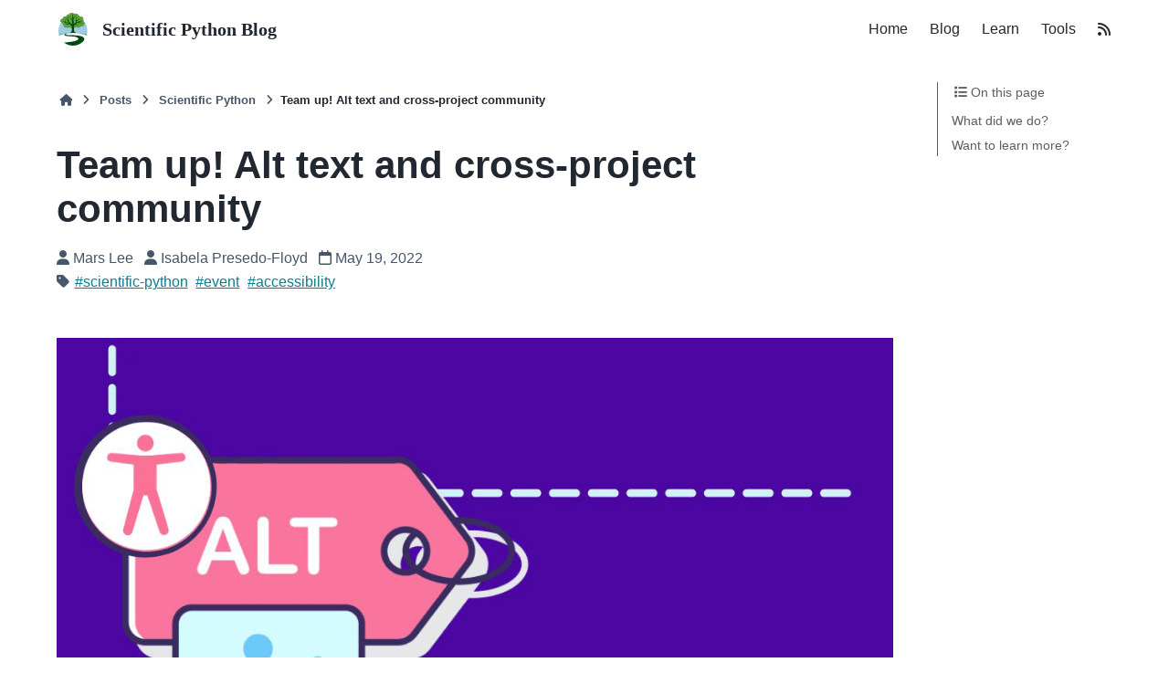

--- FILE ---
content_type: text/html; charset=UTF-8
request_url: https://blog.scientific-python.org/scientific-python/alt-text-workshop-summary/
body_size: 7956
content:
<!DOCTYPE html>
<html lang="en-us" data-colorscheme="auto" >
  <head>
    <!-- Generated 2026-01-08 21:52:34 UTC -->
    <meta name="description" content="Posts from the Scientific Python community" />
<meta charset="utf-8">
<meta name="viewport" content="width=device-width, initial-scale=1, shrink-to-fit=no">
<meta http-equiv="x-ua-compatible" content="ie=edge">

    
    <title>Blog - Team up! Alt text and cross-project community</title>

    
    


<link rel="icon" href="/images/favicon.ico" />

  
      <link rel="stylesheet" type="text/css" href="/theme-css/sphinx-design/index.scss.min.acf226aa2ff428a500491b1393bef415c3883113dac542174f5814fba5532592.css" integrity="sha256-rPImqi/0KKUASRsTk770FcOIMRPaxUIXT1gU&#43;6VTJZI=">  
      <link rel="stylesheet" type="text/css" href="/theme-css/pst/bootstrap.scss.min.e3b0c44298fc1c149afbf4c8996fb92427ae41e4649b934ca495991b7852b855.css" integrity="sha256-47DEQpj8HBSa&#43;/TImW&#43;5JCeuQeRkm5NMpJWZG3hSuFU=">  
      <link rel="stylesheet" type="text/css" href="/theme-css/pst/pydata-sphinx-theme.scss.min.1032a66ba1e0ab03bfcbfd265dce1d831879c5ea9d57e8575a68eeeb887b617e.css" integrity="sha256-EDKma6HgqwO/y/0mXc4dgxh5xeqdV&#43;hXWmju64h7YX4=">  
      <link rel="stylesheet" type="text/css" href="/theme-css/spht/index.scss.min.ad03de1683bb39a0d1b31395797b97188e59cda6d778c0671a99db0b4fb799a9.css" integrity="sha256-rQPeFoO7OaDRsxOVeXuXGI5ZzabXeMBnGpnbC0&#43;3mak=">
    <link rel="stylesheet" href="/theme-css/backtotop.min.af4a1eb2a3e4e5ca38353a8320dafc9b1e1fd2edd480caa5fff0ae4e751d991c.css" integrity="sha256-r0oesqPk5co4NTqDINr8mx4f0u3UgMql//CuTnUdmRw=">
    <link rel="stylesheet" href="/theme-css/bulma.min.f488b160722c9b7a2a760c03808dc8df5173e6c9dd25cb7481451ddb3c4f35dc.css" integrity="sha256-9IixYHIsm3oqdgwDgI3I31Fz5sndJct0gUUd2zxPNdw=">
    <link rel="stylesheet" href="/theme-css/code-highlight.min.d0bd96ff1dbeb4b62536da5935b92af5cd7edb6d6f52b316d721e62078d9f089.css" integrity="sha256-0L2W/x2&#43;tLYlNtpZNbkq9c1&#43;221vUrMW1yHmIHjZ8Ik=">
    <link rel="stylesheet" href="/theme-css/content.min.1de9b096ffc099fee4b538589fea6b622be33d69de64c451e11f2c91476029c5.css" integrity="sha256-Hemwlv/Amf7ktThYn&#43;prYivjPWneZMRR4R8skUdgKcU=">
    <link rel="stylesheet" href="/theme-css/dark-mode.min.5acf8f4101cd9f24228036af1488ce5c137f9c7e45fbc9c24c20200ea5140ac0.css" integrity="sha256-Ws&#43;PQQHNnyQigDavFIjOXBN/nH5F&#43;8nCTCAgDqUUCsA=">
    <link rel="stylesheet" href="/theme-css/footer.min.4be63c4d5628cb485efcfa5c9475fa1daa18933eb83741a2ca2bcd444ec270a2.css" integrity="sha256-S&#43;Y8TVYoy0he/PpclHX6HaoYkz64N0GiyivNRE7CcKI=">
    <link rel="stylesheet" href="/theme-css/hero.min.aa8286fd7d31d78e297e71594436c47b17d4f28660fd16f2b252e3f55fa500be.css" integrity="sha256-qoKG/X0x144pfnFZRDbEexfU8oZg/RbyslLj9V&#43;lAL4=">
    <link rel="stylesheet" href="/theme-css/lists.min.83821789384ebadc1a1ff75ef9f4b29ba53fe45eb30a46a228aa55772a393396.css" integrity="sha256-g4IXiThOutwaH/de&#43;fSym6U/5F6zCkaiKKpVdyo5M5Y=">
    <link rel="stylesheet" href="/theme-css/navbar.min.c15f7eadb5a7e1532309c04d94e1b0099d4fa75aaded30829bbfd21ebdb51ad5.css" integrity="sha256-wV9&#43;rbWn4VMjCcBNlOGwCZ1Pp1qt7TCCm7/SHr21GtU=">
    <link rel="stylesheet" href="/theme-css/news.min.8875ffae62ae22741a27025581fcb3341c18442be06bf132e45f8d6027692876.css" integrity="sha256-iHX/rmKuInQaJwJVgfyzNBwYRCvga/Ey5F&#43;NYCdpKHY=">
    <link rel="stylesheet" href="/theme-css/posts.min.9505f87d5973f3f08c99c613c0781b3a42411f4795657e8da7ef29c7ad37c23d.css" integrity="sha256-lQX4fVlz8/CMmcYTwHgbOkJBH0eVZX6Np&#43;8px603wj0=">
    <link rel="stylesheet" href="/theme-css/search.min.ee3423de82ad5535fd375aa47bc4fe618ecaa5d10eb0b68fe6dfc85a78790676.css" integrity="sha256-7jQj3oKtVTX9N1qke8T&#43;YY7KpdEOsLaP5t/IWnh5BnY=">
    <link rel="stylesheet" href="/theme-css/shortcuts.min.f90addf0a2a3c4e075eb5c3c78e4cc27d9b4fba18a02a17808695212762224c1.css" integrity="sha256-&#43;Qrd8KKjxOB161w8eOTMJ9m0&#43;6GKAqF4CGlSEnYiJME=">
    <link rel="stylesheet" href="/theme-css/styles.min.00c75e5e25cb21123ca151cb4f4a130891157870829d91cefa425316ecf23de2.css" integrity="sha256-AMdeXiXLIRI8oVHLT0oTCJEVeHCCnZHO&#43;kJTFuzyPeI=">
    <link rel="stylesheet" href="/theme-css/tables.min.7a44b6bd698323dd3d379b714bd534132e76bf4ba0d3dec61997a8d9ba9db5fb.css" integrity="sha256-ekS2vWmDI909N5txS9U0Ey52v0ug097GGZeo2bqdtfs=">
    <link rel="stylesheet" href="/theme-css/tabs.min.8884c317231b5f2331b2fd9f65e4f7900fe9124aafae93b78cef175960289683.css" integrity="sha256-iITDFyMbXyMxsv2fZeT3kA/pEkqvrpO3jO8XWWAoloM=">
    <link rel="stylesheet" href="/theme-css/vars.min.3d537d14ea6e6fb59012fa9d357adf4b209dab8c2535fb94ab37afb6a37020fd.css" integrity="sha256-PVN9FOpub7WQEvqdNXrfSyCdq4wlNfuUqzevtqNwIP0=">
    <link rel="stylesheet" href="/css/custom.min.2698609718f69f5c535dee371a63a1884c6c6153fb0eba47d754751c38547e11.css" integrity="sha256-Jphglxj2n1xTXe43GmOhiExsYVP7DrpH11R1HDhUfhE=">
    <link rel="stylesheet" href="/css/posts-comments.min.181c989097a0aef1ffee71743cb86734f58960c01bd511dbf7f67dd4ccc29d0c.css" integrity="sha256-GByYkJegrvH/7nF0PLhnNPWJYMAb1RHb9/Z91MzCnQw=">
    


    
    

    
    
  <meta name="twitter:card" content="summary_large_image">
  <meta name="twitter:image" content="https://blog.scientific-python.org/scientific-python/alt-text-workshop-summary/alt-text-header.png">
  <meta name="twitter:title" content="Team up! Alt text and cross-project community">
  <meta name="twitter:description" content="Learn more about alt text on the blog and how you can contribute.">

  </head>
  <body>
    
    
<nav id="nav" class="navbar" role="navigation" aria-label="main navigation">
  <div class="container">
    <div class="navbar-brand">
      <a class="navbar-item" href="/">
        <img class="navbar-logo" src="/images/logo.svg" alt="%!s(&lt;nil&gt;) logo">
        <div class="navbar-logo-text">Scientific Python Blog</div>
      </a>

      <a role="button" class="navbar-burger" aria-label="menu" aria-expanded="false" data-target="navbar-menu">
        <span aria-hidden="true"></span>
        <span aria-hidden="true"></span>
        <span aria-hidden="true"></span>
      </a>
    </div>

    <div id="navbar-menu" class="navbar-menu">

      <div class="navbar-end">
        <a href="https://scientific-python.org" class="navbar-item">
          Home
        </a>
        <a href="/" class="navbar-item">
          Blog
        </a>
        <a href="https://learn.scientific-python.org" class="navbar-item">
          Learn
        </a>
        <a href="https://tools.scientific-python.org" class="navbar-item">
          Tools
        </a>
        <a href="/atom.xml" class="navbar-item">
          <span class="fas fa-rss" title="RSS feed"></span>
        </a>

      </div>
    </div>
  </div>
</nav>


    

    
<section class="post content-padding">
  <div class="content-container">
    <nav aria-label="Breadcrumb">
<ul id="breadcrumbs" class="bd-breadcrumbs">
  <li class="breadcrumb-item breadcrumb-home"><a href="/" class="nav-link" aria-label="Home"><i class="fas fa-home"></i></a></li>
  <li class="breadcrumb-item"><a href="/posts/" class="nav-link">Posts</a></li>

  <li class="breadcrumb-item"><a href="/posts/scientific-python/" class="nav-link">Scientific Python</a></li>

  <li class="breadcrumb-item active" aria-current="page">Team up! Alt text and cross-project community</li>
</ul>
</nav>

    <h1>Team up! Alt text and cross-project community</h1>
    
    <div class="post-meta"><div class="post-meta">
<span class="post-authors">
    
    <div class="post-author">
    <i class="fa-solid fa-user"></i>
      Mars Lee
    </div>
    
    <div class="post-author">
    <i class="fa-solid fa-user"></i>
      Isabela Presedo-Floyd
    </div></span>
  
  <span class="post-date"><i class="fa-regular fa-calendar"></i> May 19, 2022</span>
  <div class="post-tags">
    <i class="fa-solid fa-tag"></i>
    <span class="post-tag"><a href="/tags/scientific-python">#scientific-python</a></span>
    <span class="post-tag"><a href="/tags/event">#event</a></span>
    <span class="post-tag"><a href="/tags/accessibility">#accessibility</a></span></div></div>
</div>
    <div class="post-content">
      
      
      
      <p><img src="/scientific-python/alt-text-workshop-summary/alt-text-header.png" alt="Icons of the accessibility symbol, a paper tag labeled Alt, and a photograph."></p>
<p>The Scientific Python blog has just gotten a little more accessible! If you
didn&rsquo;t catch our <a href="https://twitter.com/scientific_py/status/1523733881651834880">invite on Twitter</a>
or run into the problem firsthand, there&rsquo;s a good chance you might not have
noticed the new descriptions for a number of blog post images.</p>
<p>Since it&rsquo;s not a flashy improvement, we wanted to make a point to highlight
the community effort to to make a more accessible blog&ndash;and internet as a
whole&ndash;last week.</p>
<h2 id="what-did-we-do">What did we do?<a class="headerlink" href="#what-did-we-do" title="Link to this heading">#</a></h2>
<p>In the spirit of <a href="https://scientific-python.org/about/">Scientific Python&rsquo;s mission to build community-developed and
inclusive spaces</a>, the project had its
first image description workshop on May 13, 2022. We gathered to learn about
and practice writing about images from the ground up. Image descriptions&ndash;
<a href="https://developer.mozilla.org/en-US/docs/Web/API/HTMLImageElement/alt">often called <code>alt text</code></a>&ndash;
are one of many accessibility considerations that people making content are
responsible for.
<a href="https://webaim.org/projects/million/#alttext">Missing alt text is among the most common culprits of inaccessible content on the internet</a>.
Fortunately, missing alt text has a clear fix even for those new to with
accessibility: describe the image based on its context.</p>
<p><img src="/scientific-python/alt-text-workshop-summary/group.png" alt="Some of the team behind the alt text. Listed from left to right in Zoom, they are Mars Lee, Jarrod Millman, Isabela Presedo-Floyd, Jan-Hendrik Müller, Mridul Seth, Maxwell Grover, Noa Tamir, Pamphile Roy, and Saranjeet Kaur. Several event participants are not pictured per their request."></p>
<p>During this event, thirteen people wrote 23 image descriptions to improve 11
blog posts in one hour (plus the time for post-event feedback 😉). Wow! The
images covered range from illustrative additions, to creative tutorials, to
charts that carry the message of the blog post, so it provides great set of
examples on how to consider
<a href="https://www.w3.org/WAI/tutorials/images/decision-tree/">writing alt text in different situations</a>.</p>
<p>That&rsquo;s not even counting the many questions, discussions, and ephiphanies that
happened during out work time. Learning can&rsquo;t be captured as easily by a
number, but a taste of our less quantifiable wins can be found on
<a href="https://youtu.be/Zn-zyU2lS0k">the workshop recording</a>.</p>
<h2 id="want-to-learn-more">Want to learn more?<a class="headerlink" href="#want-to-learn-more" title="Link to this heading">#</a></h2>
<p>If you want to further explore the experience and relive the joy, you can find
resources on the <a href="https://hackmd.io/bfhftUCiTRqx2S8CTGUt6g?view">event agenda</a>,
discussions on the <a href="https://github.com/MarsBarLee/blog.scientific-python.org/pull/1">working pull request</a>,
and the final steps needed to make change on the <a href="https://github.com/scientific-python/blog.scientific-python.org/pull/71">contributing pull request</a>.</p>
<p>But wait, there&rsquo;s more! While the community made great progress on improving
the blog, the work to add or improve alt text on Scientific Python&rsquo;s blog,
website, and documentation is ongoing. You can continue these efforts by</p>
<ul>
<li>Contributing as an individual! There&rsquo;s no reason you can&rsquo;t write some image descriptions for your favorite blog post to make it even better. (👀 This is a great excuse to find a new favorite blog post.)</li>
<li>Contributing as a group! Collect your friends, co-workers, neighbors, local book club attendees, or others to team up and write alt text. (Help for duplicating the process of our group PR can be found <a href="https://github.com/isabela-pf/a11y-events/tree/main/workshop-resources/alt-text">on the draft event documentation</a>.)</li>
<li>Staying in touch for announcements of future contributing events on the <a href="https://twitter.com/scientific_py">Scientific Python Twitter</a>.</li>
</ul>
<hr>
<p><em>This image description event has been run across multiple open-source projects in the scientific computing ecosystem. <a href="https://github.com/alt-text-task-force">Reach out via issue</a> if you are interested in running a similar event on a project you are part of.</em> ❤️</p>

      

<div id='discourse-comments'></div>
<script type="text/javascript">
  
  

  const discourse_url = 'https://discuss.scientific-python.org/'.replace(/\/$/, '');

  
  const notifyIFrameOfTheme = () => {
    const iframe = document.getElementById("discourse-embed-frame");
    if (iframe && iframe.contentWindow) {
      iframe.contentWindow.postMessage(
        {
          theme: document.documentElement.getAttribute("data-theme")
        },
        discourse_url
      );
    }
  };

  const observer = new MutationObserver((mutations) => {
    mutations.forEach((mutation) => {
      if (mutation.attributeName == "data-theme") {
        notifyIFrameOfTheme();
      }
    });

  });
  observer.observe(document.querySelector("html"), {
    subtree: false,
    attributes: true,
  });

  
  
  const handleMessageListener = (event) => {
    var origin = event.origin;
    if ((origin === discourse_url) && (event.data == "iframe loaded")) {
      notifyIFrameOfTheme();
    }
  };

  
  
  DiscourseEmbed = {
    discourseUrl: `${discourse_url}/`,
    discourseEmbedUrl: 'https://blog.scientific-python.org/scientific-python/alt-text-workshop-summary/',
    
  };

  (function () {
    var d = document.createElement('script'); d.type = 'text/javascript'; d.async = true;
    d.src = `${DiscourseEmbed.discourseUrl}javascripts/embed.js`;
    (document.getElementsByTagName('head')[0] || document.getElementsByTagName('body')[0]).appendChild(d);
  })();

  window.addEventListener("message", handleMessageListener);
</script>


    </div>
  </div>
  <div id="shortcuts-container">
    <div id="shortcuts">
        <div id="shortcuts-header"><i class="fa-solid fa-list"></i> On this page</div>
    </div>
</div>

</section>



    
    <div id="backtotop"><a href="#" id="backtotop-color"><i class="fa-solid fa-arrow-up"></i></a></div>

    
    

<footer id="footer">
  <div class="container">
    <div id="footer-columns">
      <div id="footer-logo-column">
        <img id="footer-logo" src="/images/logo.svg" alt="Blog logo. ">
      </div>
      <div class="footer-column">
        <div class="footer-item">
          <a href="/about/">
            About
          </a>
        </div>
        <div class="footer-item">
          <a href="/about/roadmap/">
            Roadmap
          </a>
        </div>
        <div class="footer-item">
          <a href="https://scientific-python.org/code_of_conduct/">
            Code of Conduct
          </a>
        </div>
      </div>
      <div class="footer-column">
        <div class="footer-item">
          <a href="https://scientific-python.org/specs/">
            SPECs
          </a>
        </div>
        <div class="footer-item">
          <a href="https://scientific-python.org/summits/">
            Summits
          </a>
        </div>
        <div class="footer-item">
          <a href="https://scientific-python.org/calendars/">
            Calendars
          </a>
        </div>
      </div>
      <div class="footer-column">
        <div class="footer-item">
          <a href="https://scientific-python.org/press-kit/">
            Press kit
          </a>
        </div>
      </div>
        <div class="footer-actions">
          

          <div class="community-icons">
            <a href="https://github.com/scientific-python/" aria-label="https://github.com/scientific-python/">
              





<svg class="icon github-icon" viewBox="0 0 24 24" viewBox="0 0 24 24" xmlns="http://www.w3.org/2000/svg"><path d="M12 .297c-6.63 0-12 5.373-12 12 0 5.303 3.438 9.8 8.205 11.385.6.113.82-.258.82-.577 0-.285-.01-1.04-.015-2.04-3.338.724-4.042-1.61-4.042-1.61C4.422 18.07 3.633 17.7 3.633 17.7c-1.087-.744.084-.729.084-.729 1.205.084 1.838 1.236 1.838 1.236 1.07 1.835 2.809 1.305 3.495.998.108-.776.417-1.305.76-1.605-2.665-.3-5.466-1.332-5.466-5.93 0-1.31.465-2.38 1.235-3.22-.135-.303-.54-1.523.105-3.176 0 0 1.005-.322 3.3 1.23.96-.267 1.98-.399 3-.405 1.02.006 2.04.138 3 .405 2.28-1.552 3.285-1.23 3.285-1.23.645 1.653.24 2.873.12 3.176.765.84 1.23 1.91 1.23 3.22 0 4.61-2.805 5.625-5.475 5.92.42.36.81 1.096.81 2.22 0 1.606-.015 2.896-.015 3.286 0 .315.21.69.825.57C20.565 22.092 24 17.592 24 12.297c0-6.627-5.373-12-12-12"/></svg>


            </a>
            <a href="https://www.youtube.com/c/ScientificPython-org" aria-label="https://www.youtube.com/c/ScientificPython-org">
              





<svg class="icon youtube-icon" viewBox="0 0 24 24" viewBox="0 0 24 24" xmlns="http://www.w3.org/2000/svg"><path d="M23.498 6.186a3.016 3.016 0 0 0-2.122-2.136C19.505 3.545 12 3.545 12 3.545s-7.505 0-9.377.505A3.017 3.017 0 0 0 .502 6.186C0 8.07 0 12 0 12s0 3.93.502 5.814a3.016 3.016 0 0 0 2.122 2.136c1.871.505 9.376.505 9.376.505s7.505 0 9.377-.505a3.015 3.015 0 0 0 2.122-2.136C24 15.93 24 12 24 12s0-3.93-.502-5.814zM9.545 15.568V8.432L15.818 12l-6.273 3.568z"/></svg>


            </a>
            <a href="https://fosstodon.org/@scientific_python" aria-label="https://fosstodon.org/@scientific_python">
              





<svg class="icon mastodon-icon" viewBox="0 0 24 24" role="img" viewBox="0 0 24 24" xmlns="http://www.w3.org/2000/svg"><title>Mastodon</title><path d="M23.268 5.313c-.35-2.578-2.617-4.61-5.304-5.004C17.51.242 15.792 0 11.813 0h-.03c-3.98 0-4.835.242-5.288.309C3.882.692 1.496 2.518.917 5.127.64 6.412.61 7.837.661 9.143c.074 1.874.088 3.745.26 5.611.118 1.24.325 2.47.62 3.68.55 2.237 2.777 4.098 4.96 4.857 2.336.792 4.849.923 7.256.38.265-.061.527-.132.786-.213.585-.184 1.27-.39 1.774-.753a.057.057 0 0 0 .023-.043v-1.809a.052.052 0 0 0-.02-.041.053.053 0 0 0-.046-.01 20.282 20.282 0 0 1-4.709.545c-2.73 0-3.463-1.284-3.674-1.818a5.593 5.593 0 0 1-.319-1.433.053.053 0 0 1 .066-.054c1.517.363 3.072.546 4.632.546.376 0 .75 0 1.125-.01 1.57-.044 3.224-.124 4.768-.422.038-.008.077-.015.11-.024 2.435-.464 4.753-1.92 4.989-5.604.008-.145.03-1.52.03-1.67.002-.512.167-3.63-.024-5.545zm-3.748 9.195h-2.561V8.29c0-1.309-.55-1.976-1.67-1.976-1.23 0-1.846.79-1.846 2.35v3.403h-2.546V8.663c0-1.56-.617-2.35-1.848-2.35-1.112 0-1.668.668-1.67 1.977v6.218H4.822V8.102c0-1.31.337-2.35 1.011-3.12.696-.77 1.608-1.164 2.74-1.164 1.311 0 2.302.5 2.962 1.498l.638 1.06.638-1.06c.66-.999 1.65-1.498 2.96-1.498 1.13 0 2.043.395 2.74 1.164.675.77 1.012 1.81 1.012 3.12z"/></svg>


            </a>
            <a href="https://discuss.scientific-python.org" aria-label="https://discuss.scientific-python.org">
              





<svg class="icon discourse-icon" viewBox="0 0 24 24" viewBox="0 0 24 24" xmlns="http://www.w3.org/2000/svg"><path d="M12.103 0C18.666 0 24 5.485 24 11.997c0 6.51-5.33 11.99-11.9 11.99L0 24V11.79C0 5.28 5.532 0 12.103 0zm.116 4.563c-2.593-.003-4.996 1.352-6.337 3.57-1.33 2.208-1.387 4.957-.148 7.22L4.4 19.61l4.794-1.074c2.745 1.225 5.965.676 8.136-1.39 2.17-2.054 2.86-5.228 1.737-7.997-1.135-2.778-3.84-4.59-6.84-4.585h-.008z"/></svg>


            </a>
            <a href="https://discord.com/invite/vur45CbwMz" aria-label="https://discord.com/invite/vur45CbwMz">
              





<svg class="icon discord-icon" viewBox="0 0 24 24" viewBox="0 0 24 24" xmlns="http://www.w3.org/2000/svg"><path d="M20.317 4.37a19.791 19.791 0 0 0-4.885-1.515.074.074 0 0 0-.079.037c-.21.375-.444.864-.608 1.25a18.27 18.27 0 0 0-5.487 0 12.64 12.64 0 0 0-.617-1.25.077.077 0 0 0-.079-.037A19.736 19.736 0 0 0 3.677 4.37a.07.07 0 0 0-.032.027C.533 9.046-.32 13.58.099 18.057a.082.082 0 0 0 .031.057 19.9 19.9 0 0 0 5.993 3.03.078.078 0 0 0 .084-.028 14.09 14.09 0 0 0 1.226-1.994.076.076 0 0 0-.041-.106 13.107 13.107 0 0 1-1.872-.892.077.077 0 0 1-.008-.128 10.2 10.2 0 0 0 .372-.292.074.074 0 0 1 .077-.01c3.928 1.793 8.18 1.793 12.062 0a.074.074 0 0 1 .078.01c.12.098.246.198.373.292a.077.077 0 0 1-.006.127 12.299 12.299 0 0 1-1.873.892.077.077 0 0 0-.041.107c.36.698.772 1.362 1.225 1.993a.076.076 0 0 0 .084.028 19.839 19.839 0 0 0 6.002-3.03.077.077 0 0 0 .032-.054c.5-5.177-.838-9.674-3.549-13.66a.061.061 0 0 0-.031-.03zM8.02 15.33c-1.183 0-2.157-1.085-2.157-2.419 0-1.333.956-2.419 2.157-2.419 1.21 0 2.176 1.096 2.157 2.42 0 1.333-.956 2.418-2.157 2.418zm7.975 0c-1.183 0-2.157-1.085-2.157-2.419 0-1.333.955-2.419 2.157-2.419 1.21 0 2.176 1.096 2.157 2.42 0 1.333-.946 2.418-2.157 2.418z"/></svg>


            </a>
          </div>
          <div class="copyright">&copy; 2026 . All rights reserved.</div>
        </div>
    </div>
  </div>
</footer>

  </body>
  
<link rel="stylesheet" href="https://cdnjs.cloudflare.com/ajax/libs/font-awesome/6.6.0/css/all.min.css" integrity="sha512-Kc323vGBEqzTmouAECnVceyQqyqdsSiqLQISBL29aUW4U/M7pSPA/gEUZQqv1cwx4OnYxTxve5UMg5GT6L4JJg==" crossorigin="anonymous" referrerpolicy="no-referrer" />
<link rel="stylesheet" href="https://cdnjs.cloudflare.com/ajax/libs/font-awesome/6.6.0/css/all.min.css" integrity="sha512-Kc323vGBEqzTmouAECnVceyQqyqdsSiqLQISBL29aUW4U/M7pSPA/gEUZQqv1cwx4OnYxTxve5UMg5GT6L4JJg==" crossorigin="anonymous" referrerpolicy="no-referrer" />



<script type="text/javascript" src=/js/bundle.min.js></script><script type="text/javascript">setupShortcuts(maxLevel= 2 );</script>
<script defer data-domain="blog.scientific-python.org" src="https://views.scientific-python.org/js/script.js"></script>

</html>


--- FILE ---
content_type: text/css; charset=UTF-8
request_url: https://blog.scientific-python.org/theme-css/sphinx-design/index.scss.min.acf226aa2ff428a500491b1393bef415c3883113dac542174f5814fba5532592.css
body_size: 5286
content:
.sd-bg-primary{background-color:var(--sd-color-primary)!important}.sd-bg-text-primary{color:var(--sd-color-primary-text)!important}button.sd-bg-primary:focus,button.sd-bg-primary:hover{background-color:var(--sd-color-primary-highlight)!important}a.sd-bg-primary:focus,a.sd-bg-primary:hover{background-color:var(--sd-color-primary-highlight)!important}.sd-bg-secondary{background-color:var(--sd-color-secondary)!important}.sd-bg-text-secondary{color:var(--sd-color-secondary-text)!important}button.sd-bg-secondary:focus,button.sd-bg-secondary:hover{background-color:var(--sd-color-secondary-highlight)!important}a.sd-bg-secondary:focus,a.sd-bg-secondary:hover{background-color:var(--sd-color-secondary-highlight)!important}.sd-bg-success{background-color:var(--sd-color-success)!important}.sd-bg-text-success{color:var(--sd-color-success-text)!important}button.sd-bg-success:focus,button.sd-bg-success:hover{background-color:var(--sd-color-success-highlight)!important}a.sd-bg-success:focus,a.sd-bg-success:hover{background-color:var(--sd-color-success-highlight)!important}.sd-bg-info{background-color:var(--sd-color-info)!important}.sd-bg-text-info{color:var(--sd-color-info-text)!important}button.sd-bg-info:focus,button.sd-bg-info:hover{background-color:var(--sd-color-info-highlight)!important}a.sd-bg-info:focus,a.sd-bg-info:hover{background-color:var(--sd-color-info-highlight)!important}.sd-bg-warning{background-color:var(--sd-color-warning)!important}.sd-bg-text-warning{color:var(--sd-color-warning-text)!important}button.sd-bg-warning:focus,button.sd-bg-warning:hover{background-color:var(--sd-color-warning-highlight)!important}a.sd-bg-warning:focus,a.sd-bg-warning:hover{background-color:var(--sd-color-warning-highlight)!important}.sd-bg-danger{background-color:var(--sd-color-danger)!important}.sd-bg-text-danger{color:var(--sd-color-danger-text)!important}button.sd-bg-danger:focus,button.sd-bg-danger:hover{background-color:var(--sd-color-danger-highlight)!important}a.sd-bg-danger:focus,a.sd-bg-danger:hover{background-color:var(--sd-color-danger-highlight)!important}.sd-bg-light{background-color:var(--sd-color-light)!important}.sd-bg-text-light{color:var(--sd-color-light-text)!important}button.sd-bg-light:focus,button.sd-bg-light:hover{background-color:var(--sd-color-light-highlight)!important}a.sd-bg-light:focus,a.sd-bg-light:hover{background-color:var(--sd-color-light-highlight)!important}.sd-bg-muted{background-color:var(--sd-color-muted)!important}.sd-bg-text-muted{color:var(--sd-color-muted-text)!important}button.sd-bg-muted:focus,button.sd-bg-muted:hover{background-color:var(--sd-color-muted-highlight)!important}a.sd-bg-muted:focus,a.sd-bg-muted:hover{background-color:var(--sd-color-muted-highlight)!important}.sd-bg-dark{background-color:var(--sd-color-dark)!important}.sd-bg-text-dark{color:var(--sd-color-dark-text)!important}button.sd-bg-dark:focus,button.sd-bg-dark:hover{background-color:var(--sd-color-dark-highlight)!important}a.sd-bg-dark:focus,a.sd-bg-dark:hover{background-color:var(--sd-color-dark-highlight)!important}.sd-bg-black{background-color:var(--sd-color-black)!important}.sd-bg-text-black{color:var(--sd-color-black-text)!important}button.sd-bg-black:focus,button.sd-bg-black:hover{background-color:var(--sd-color-black-highlight)!important}a.sd-bg-black:focus,a.sd-bg-black:hover{background-color:var(--sd-color-black-highlight)!important}.sd-bg-white{background-color:var(--sd-color-white)!important}.sd-bg-text-white{color:var(--sd-color-white-text)!important}button.sd-bg-white:focus,button.sd-bg-white:hover{background-color:var(--sd-color-white-highlight)!important}a.sd-bg-white:focus,a.sd-bg-white:hover{background-color:var(--sd-color-white-highlight)!important}.sd-text-primary,.sd-text-primary>p{color:var(--sd-color-primary)!important}a.sd-text-primary:focus,a.sd-text-primary:hover{color:var(--sd-color-primary-highlight)!important}.sd-text-secondary,.sd-text-secondary>p{color:var(--sd-color-secondary)!important}a.sd-text-secondary:focus,a.sd-text-secondary:hover{color:var(--sd-color-secondary-highlight)!important}.sd-text-success,.sd-text-success>p{color:var(--sd-color-success)!important}a.sd-text-success:focus,a.sd-text-success:hover{color:var(--sd-color-success-highlight)!important}.sd-text-info,.sd-text-info>p{color:var(--sd-color-info)!important}a.sd-text-info:focus,a.sd-text-info:hover{color:var(--sd-color-info-highlight)!important}.sd-text-warning,.sd-text-warning>p{color:var(--sd-color-warning)!important}a.sd-text-warning:focus,a.sd-text-warning:hover{color:var(--sd-color-warning-highlight)!important}.sd-text-danger,.sd-text-danger>p{color:var(--sd-color-danger)!important}a.sd-text-danger:focus,a.sd-text-danger:hover{color:var(--sd-color-danger-highlight)!important}.sd-text-light,.sd-text-light>p{color:var(--sd-color-light)!important}a.sd-text-light:focus,a.sd-text-light:hover{color:var(--sd-color-light-highlight)!important}.sd-text-muted,.sd-text-muted>p{color:var(--sd-color-muted)!important}a.sd-text-muted:focus,a.sd-text-muted:hover{color:var(--sd-color-muted-highlight)!important}.sd-text-dark,.sd-text-dark>p{color:var(--sd-color-dark)!important}a.sd-text-dark:focus,a.sd-text-dark:hover{color:var(--sd-color-dark-highlight)!important}.sd-text-black,.sd-text-black>p{color:var(--sd-color-black)!important}a.sd-text-black:focus,a.sd-text-black:hover{color:var(--sd-color-black-highlight)!important}.sd-text-white,.sd-text-white>p{color:var(--sd-color-white)!important}a.sd-text-white:focus,a.sd-text-white:hover{color:var(--sd-color-white-highlight)!important}.sd-outline-primary{border-color:var(--sd-color-primary)!important;border-style:solid!important;border-width:1px!important}a.sd-outline-primary:focus,a.sd-outline-primary:hover{border-color:var(--sd-color-primary-highlight)!important}.sd-outline-secondary{border-color:var(--sd-color-secondary)!important;border-style:solid!important;border-width:1px!important}a.sd-outline-secondary:focus,a.sd-outline-secondary:hover{border-color:var(--sd-color-secondary-highlight)!important}.sd-outline-success{border-color:var(--sd-color-success)!important;border-style:solid!important;border-width:1px!important}a.sd-outline-success:focus,a.sd-outline-success:hover{border-color:var(--sd-color-success-highlight)!important}.sd-outline-info{border-color:var(--sd-color-info)!important;border-style:solid!important;border-width:1px!important}a.sd-outline-info:focus,a.sd-outline-info:hover{border-color:var(--sd-color-info-highlight)!important}.sd-outline-warning{border-color:var(--sd-color-warning)!important;border-style:solid!important;border-width:1px!important}a.sd-outline-warning:focus,a.sd-outline-warning:hover{border-color:var(--sd-color-warning-highlight)!important}.sd-outline-danger{border-color:var(--sd-color-danger)!important;border-style:solid!important;border-width:1px!important}a.sd-outline-danger:focus,a.sd-outline-danger:hover{border-color:var(--sd-color-danger-highlight)!important}.sd-outline-light{border-color:var(--sd-color-light)!important;border-style:solid!important;border-width:1px!important}a.sd-outline-light:focus,a.sd-outline-light:hover{border-color:var(--sd-color-light-highlight)!important}.sd-outline-muted{border-color:var(--sd-color-muted)!important;border-style:solid!important;border-width:1px!important}a.sd-outline-muted:focus,a.sd-outline-muted:hover{border-color:var(--sd-color-muted-highlight)!important}.sd-outline-dark{border-color:var(--sd-color-dark)!important;border-style:solid!important;border-width:1px!important}a.sd-outline-dark:focus,a.sd-outline-dark:hover{border-color:var(--sd-color-dark-highlight)!important}.sd-outline-black{border-color:var(--sd-color-black)!important;border-style:solid!important;border-width:1px!important}a.sd-outline-black:focus,a.sd-outline-black:hover{border-color:var(--sd-color-black-highlight)!important}.sd-outline-white{border-color:var(--sd-color-white)!important;border-style:solid!important;border-width:1px!important}a.sd-outline-white:focus,a.sd-outline-white:hover{border-color:var(--sd-color-white-highlight)!important}.sd-bg-transparent{background-color:transparent!important}.sd-outline-transparent{border-color:transparent!important}.sd-text-transparent{color:transparent!important}.sd-p-0{padding:0!important}.sd-pt-0,.sd-py-0{padding-top:0!important}.sd-pr-0,.sd-px-0{padding-right:0!important}.sd-pb-0,.sd-py-0{padding-bottom:0!important}.sd-pl-0,.sd-px-0{padding-left:0!important}.sd-p-1{padding:.25rem!important}.sd-pt-1,.sd-py-1{padding-top:.25rem!important}.sd-pr-1,.sd-px-1{padding-right:.25rem!important}.sd-pb-1,.sd-py-1{padding-bottom:.25rem!important}.sd-pl-1,.sd-px-1{padding-left:.25rem!important}.sd-p-2{padding:.5rem!important}.sd-pt-2,.sd-py-2{padding-top:.5rem!important}.sd-pr-2,.sd-px-2{padding-right:.5rem!important}.sd-pb-2,.sd-py-2{padding-bottom:.5rem!important}.sd-pl-2,.sd-px-2{padding-left:.5rem!important}.sd-p-3{padding:1rem!important}.sd-pt-3,.sd-py-3{padding-top:1rem!important}.sd-pr-3,.sd-px-3{padding-right:1rem!important}.sd-pb-3,.sd-py-3{padding-bottom:1rem!important}.sd-pl-3,.sd-px-3{padding-left:1rem!important}.sd-p-4{padding:1.5rem!important}.sd-pt-4,.sd-py-4{padding-top:1.5rem!important}.sd-pr-4,.sd-px-4{padding-right:1.5rem!important}.sd-pb-4,.sd-py-4{padding-bottom:1.5rem!important}.sd-pl-4,.sd-px-4{padding-left:1.5rem!important}.sd-p-5{padding:3rem!important}.sd-pt-5,.sd-py-5{padding-top:3rem!important}.sd-pr-5,.sd-px-5{padding-right:3rem!important}.sd-pb-5,.sd-py-5{padding-bottom:3rem!important}.sd-pl-5,.sd-px-5{padding-left:3rem!important}.sd-m-auto{margin:auto!important}.sd-mt-auto,.sd-my-auto{margin-top:auto!important}.sd-mr-auto,.sd-mx-auto{margin-right:auto!important}.sd-mb-auto,.sd-my-auto{margin-bottom:auto!important}.sd-ml-auto,.sd-mx-auto{margin-left:auto!important}.sd-m-0{margin:0!important}.sd-mt-0,.sd-my-0{margin-top:0!important}.sd-mr-0,.sd-mx-0{margin-right:0!important}.sd-mb-0,.sd-my-0{margin-bottom:0!important}.sd-ml-0,.sd-mx-0{margin-left:0!important}.sd-m-1{margin:.25rem!important}.sd-mt-1,.sd-my-1{margin-top:.25rem!important}.sd-mr-1,.sd-mx-1{margin-right:.25rem!important}.sd-mb-1,.sd-my-1{margin-bottom:.25rem!important}.sd-ml-1,.sd-mx-1{margin-left:.25rem!important}.sd-m-2{margin:.5rem!important}.sd-mt-2,.sd-my-2{margin-top:.5rem!important}.sd-mr-2,.sd-mx-2{margin-right:.5rem!important}.sd-mb-2,.sd-my-2{margin-bottom:.5rem!important}.sd-ml-2,.sd-mx-2{margin-left:.5rem!important}.sd-m-3{margin:1rem!important}.sd-mt-3,.sd-my-3{margin-top:1rem!important}.sd-mr-3,.sd-mx-3{margin-right:1rem!important}.sd-mb-3,.sd-my-3{margin-bottom:1rem!important}.sd-ml-3,.sd-mx-3{margin-left:1rem!important}.sd-m-4{margin:1.5rem!important}.sd-mt-4,.sd-my-4{margin-top:1.5rem!important}.sd-mr-4,.sd-mx-4{margin-right:1.5rem!important}.sd-mb-4,.sd-my-4{margin-bottom:1.5rem!important}.sd-ml-4,.sd-mx-4{margin-left:1.5rem!important}.sd-m-5{margin:3rem!important}.sd-mt-5,.sd-my-5{margin-top:3rem!important}.sd-mr-5,.sd-mx-5{margin-right:3rem!important}.sd-mb-5,.sd-my-5{margin-bottom:3rem!important}.sd-ml-5,.sd-mx-5{margin-left:3rem!important}.sd-w-25{width:25%!important}.sd-w-50{width:50%!important}.sd-w-75{width:75%!important}.sd-w-100{width:100%!important}.sd-w-auto{width:auto!important}.sd-h-25{height:25%!important}.sd-h-50{height:50%!important}.sd-h-75{height:75%!important}.sd-h-100{height:100%!important}.sd-h-auto{height:auto!important}.sd-d-none{display:none!important}.sd-d-inline{display:inline!important}.sd-d-inline-block{display:inline-block!important}.sd-d-block{display:block!important}.sd-d-grid{display:grid!important}.sd-d-flex-row{display:-ms-flexbox!important;display:flex!important;flex-direction:row!important}.sd-d-flex-column{display:-ms-flexbox!important;display:flex!important;flex-direction:column!important}.sd-d-inline-flex{display:-ms-inline-flexbox!important;display:inline-flex!important}@media(min-width:576px){.sd-d-sm-none{display:none!important}.sd-d-sm-inline{display:inline!important}.sd-d-sm-inline-block{display:inline-block!important}.sd-d-sm-block{display:block!important}.sd-d-sm-grid{display:grid!important}.sd-d-sm-flex{display:-ms-flexbox!important;display:flex!important}.sd-d-sm-inline-flex{display:-ms-inline-flexbox!important;display:inline-flex!important}}@media(min-width:768px){.sd-d-md-none{display:none!important}.sd-d-md-inline{display:inline!important}.sd-d-md-inline-block{display:inline-block!important}.sd-d-md-block{display:block!important}.sd-d-md-grid{display:grid!important}.sd-d-md-flex{display:-ms-flexbox!important;display:flex!important}.sd-d-md-inline-flex{display:-ms-inline-flexbox!important;display:inline-flex!important}}@media(min-width:992px){.sd-d-lg-none{display:none!important}.sd-d-lg-inline{display:inline!important}.sd-d-lg-inline-block{display:inline-block!important}.sd-d-lg-block{display:block!important}.sd-d-lg-grid{display:grid!important}.sd-d-lg-flex{display:-ms-flexbox!important;display:flex!important}.sd-d-lg-inline-flex{display:-ms-inline-flexbox!important;display:inline-flex!important}}@media(min-width:1200px){.sd-d-xl-none{display:none!important}.sd-d-xl-inline{display:inline!important}.sd-d-xl-inline-block{display:inline-block!important}.sd-d-xl-block{display:block!important}.sd-d-xl-grid{display:grid!important}.sd-d-xl-flex{display:-ms-flexbox!important;display:flex!important}.sd-d-xl-inline-flex{display:-ms-inline-flexbox!important;display:inline-flex!important}}.sd-align-major-start{justify-content:flex-start!important}.sd-align-major-end{justify-content:flex-end!important}.sd-align-major-center{justify-content:center!important}.sd-align-major-justify{justify-content:space-between!important}.sd-align-major-spaced{justify-content:space-evenly!important}.sd-align-minor-start{align-items:flex-start!important}.sd-align-minor-end{align-items:flex-end!important}.sd-align-minor-center{align-items:center!important}.sd-align-minor-stretch{align-items:stretch!important}.sd-text-justify{text-align:justify!important}.sd-text-left{text-align:left!important}.sd-text-right{text-align:right!important}.sd-text-center{text-align:center!important}.sd-font-weight-light{font-weight:300!important}.sd-font-weight-lighter{font-weight:lighter!important}.sd-font-weight-normal{font-weight:400!important}.sd-font-weight-bold{font-weight:700!important}.sd-font-weight-bolder{font-weight:bolder!important}.sd-font-italic{font-style:italic!important}.sd-text-decoration-none{text-decoration:none!important}.sd-text-lowercase{text-transform:lowercase!important}.sd-text-uppercase{text-transform:uppercase!important}.sd-text-capitalize{text-transform:capitalize!important}.sd-text-wrap{white-space:normal!important}.sd-text-nowrap{white-space:nowrap!important}.sd-text-truncate{overflow:hidden;text-overflow:ellipsis;white-space:nowrap}.sd-fs-1,.sd-fs-1>p{font-size:calc(1.375rem + 1.5vw)!important;line-height:unset!important}.sd-fs-2,.sd-fs-2>p{font-size:calc(1.325rem + .9vw)!important;line-height:unset!important}.sd-fs-3,.sd-fs-3>p{font-size:calc(1.3rem + .6vw)!important;line-height:unset!important}.sd-fs-4,.sd-fs-4>p{font-size:calc(1.275rem + .3vw)!important;line-height:unset!important}.sd-fs-5,.sd-fs-5>p{font-size:1.25rem!important;line-height:unset!important}.sd-fs-6,.sd-fs-6>p{font-size:1rem!important;line-height:unset!important}.sd-border-0{border:0 solid!important}.sd-border-top-0{border-top:0 solid!important}.sd-border-bottom-0{border-bottom:0 solid!important}.sd-border-right-0{border-right:0 solid!important}.sd-border-left-0{border-left:0 solid!important}.sd-border-1{border:1px solid!important}.sd-border-top-1{border-top:1px solid!important}.sd-border-bottom-1{border-bottom:1px solid!important}.sd-border-right-1{border-right:1px solid!important}.sd-border-left-1{border-left:1px solid!important}.sd-border-2{border:2px solid!important}.sd-border-top-2{border-top:2px solid!important}.sd-border-bottom-2{border-bottom:2px solid!important}.sd-border-right-2{border-right:2px solid!important}.sd-border-left-2{border-left:2px solid!important}.sd-border-3{border:3px solid!important}.sd-border-top-3{border-top:3px solid!important}.sd-border-bottom-3{border-bottom:3px solid!important}.sd-border-right-3{border-right:3px solid!important}.sd-border-left-3{border-left:3px solid!important}.sd-border-4{border:4px solid!important}.sd-border-top-4{border-top:4px solid!important}.sd-border-bottom-4{border-bottom:4px solid!important}.sd-border-right-4{border-right:4px solid!important}.sd-border-left-4{border-left:4px solid!important}.sd-border-5{border:5px solid!important}.sd-border-top-5{border-top:5px solid!important}.sd-border-bottom-5{border-bottom:5px solid!important}.sd-border-right-5{border-right:5px solid!important}.sd-border-left-5{border-left:5px solid!important}.sd-rounded-0{border-radius:0!important}.sd-rounded-1{border-radius:.2rem!important}.sd-rounded-2{border-radius:.3rem!important}.sd-rounded-3{border-radius:.5rem!important}.sd-rounded-pill{border-radius:50rem!important}.sd-rounded-circle{border-radius:50%!important}.shadow-none{box-shadow:none!important}.sd-shadow-sm{box-shadow:0 .125rem .25rem var(--sd-color-shadow)!important}.sd-shadow-md{box-shadow:0 .5rem 1rem var(--sd-color-shadow)!important}.sd-shadow-lg{box-shadow:0 1rem 3rem var(--sd-color-shadow)!important}.sd-badge{display:inline-block;padding:.35em .65em;font-size:.75em;font-weight:700;line-height:1;text-align:center;white-space:nowrap;vertical-align:baseline;border-radius:.25rem}.sd-badge:empty{display:none}a.sd-badge{text-decoration:none}.sd-btn .sd-badge{position:relative;top:-1px}.sd-btn{background-color:transparent;border:1px solid transparent;border-radius:.25rem;cursor:pointer;display:inline-block;font-weight:400;font-size:1rem;line-height:1.5;padding:.375rem .75rem;text-align:center;text-decoration:none;transition:color .15s ease-in-out,background-color .15s ease-in-out,border-color .15s ease-in-out,box-shadow .15s ease-in-out;vertical-align:middle;user-select:none;-moz-user-select:none;-ms-user-select:none;-webkit-user-select:none}.sd-btn:hover{text-decoration:none}@media(prefers-reduced-motion:reduce){.sd-btn{transition:none}}.sd-btn-primary,.sd-btn-outline-primary:hover,.sd-btn-outline-primary:focus{color:var(--sd-color-primary-text)!important;background-color:var(--sd-color-primary)!important;border-color:var(--sd-color-primary)!important;border-width:1px!important;border-style:solid!important}.sd-btn-primary:hover,.sd-btn-primary:focus{color:var(--sd-color-primary-text)!important;background-color:var(--sd-color-primary-highlight)!important;border-color:var(--sd-color-primary-highlight)!important;border-width:1px!important;border-style:solid!important}.sd-btn-outline-primary{color:var(--sd-color-primary)!important;border-color:var(--sd-color-primary)!important;border-width:1px!important;border-style:solid!important}.sd-btn-secondary,.sd-btn-outline-secondary:hover,.sd-btn-outline-secondary:focus{color:var(--sd-color-secondary-text)!important;background-color:var(--sd-color-secondary)!important;border-color:var(--sd-color-secondary)!important;border-width:1px!important;border-style:solid!important}.sd-btn-secondary:hover,.sd-btn-secondary:focus{color:var(--sd-color-secondary-text)!important;background-color:var(--sd-color-secondary-highlight)!important;border-color:var(--sd-color-secondary-highlight)!important;border-width:1px!important;border-style:solid!important}.sd-btn-outline-secondary{color:var(--sd-color-secondary)!important;border-color:var(--sd-color-secondary)!important;border-width:1px!important;border-style:solid!important}.sd-btn-success,.sd-btn-outline-success:hover,.sd-btn-outline-success:focus{color:var(--sd-color-success-text)!important;background-color:var(--sd-color-success)!important;border-color:var(--sd-color-success)!important;border-width:1px!important;border-style:solid!important}.sd-btn-success:hover,.sd-btn-success:focus{color:var(--sd-color-success-text)!important;background-color:var(--sd-color-success-highlight)!important;border-color:var(--sd-color-success-highlight)!important;border-width:1px!important;border-style:solid!important}.sd-btn-outline-success{color:var(--sd-color-success)!important;border-color:var(--sd-color-success)!important;border-width:1px!important;border-style:solid!important}.sd-btn-info,.sd-btn-outline-info:hover,.sd-btn-outline-info:focus{color:var(--sd-color-info-text)!important;background-color:var(--sd-color-info)!important;border-color:var(--sd-color-info)!important;border-width:1px!important;border-style:solid!important}.sd-btn-info:hover,.sd-btn-info:focus{color:var(--sd-color-info-text)!important;background-color:var(--sd-color-info-highlight)!important;border-color:var(--sd-color-info-highlight)!important;border-width:1px!important;border-style:solid!important}.sd-btn-outline-info{color:var(--sd-color-info)!important;border-color:var(--sd-color-info)!important;border-width:1px!important;border-style:solid!important}.sd-btn-warning,.sd-btn-outline-warning:hover,.sd-btn-outline-warning:focus{color:var(--sd-color-warning-text)!important;background-color:var(--sd-color-warning)!important;border-color:var(--sd-color-warning)!important;border-width:1px!important;border-style:solid!important}.sd-btn-warning:hover,.sd-btn-warning:focus{color:var(--sd-color-warning-text)!important;background-color:var(--sd-color-warning-highlight)!important;border-color:var(--sd-color-warning-highlight)!important;border-width:1px!important;border-style:solid!important}.sd-btn-outline-warning{color:var(--sd-color-warning)!important;border-color:var(--sd-color-warning)!important;border-width:1px!important;border-style:solid!important}.sd-btn-danger,.sd-btn-outline-danger:hover,.sd-btn-outline-danger:focus{color:var(--sd-color-danger-text)!important;background-color:var(--sd-color-danger)!important;border-color:var(--sd-color-danger)!important;border-width:1px!important;border-style:solid!important}.sd-btn-danger:hover,.sd-btn-danger:focus{color:var(--sd-color-danger-text)!important;background-color:var(--sd-color-danger-highlight)!important;border-color:var(--sd-color-danger-highlight)!important;border-width:1px!important;border-style:solid!important}.sd-btn-outline-danger{color:var(--sd-color-danger)!important;border-color:var(--sd-color-danger)!important;border-width:1px!important;border-style:solid!important}.sd-btn-light,.sd-btn-outline-light:hover,.sd-btn-outline-light:focus{color:var(--sd-color-light-text)!important;background-color:var(--sd-color-light)!important;border-color:var(--sd-color-light)!important;border-width:1px!important;border-style:solid!important}.sd-btn-light:hover,.sd-btn-light:focus{color:var(--sd-color-light-text)!important;background-color:var(--sd-color-light-highlight)!important;border-color:var(--sd-color-light-highlight)!important;border-width:1px!important;border-style:solid!important}.sd-btn-outline-light{color:var(--sd-color-light)!important;border-color:var(--sd-color-light)!important;border-width:1px!important;border-style:solid!important}.sd-btn-muted,.sd-btn-outline-muted:hover,.sd-btn-outline-muted:focus{color:var(--sd-color-muted-text)!important;background-color:var(--sd-color-muted)!important;border-color:var(--sd-color-muted)!important;border-width:1px!important;border-style:solid!important}.sd-btn-muted:hover,.sd-btn-muted:focus{color:var(--sd-color-muted-text)!important;background-color:var(--sd-color-muted-highlight)!important;border-color:var(--sd-color-muted-highlight)!important;border-width:1px!important;border-style:solid!important}.sd-btn-outline-muted{color:var(--sd-color-muted)!important;border-color:var(--sd-color-muted)!important;border-width:1px!important;border-style:solid!important}.sd-btn-dark,.sd-btn-outline-dark:hover,.sd-btn-outline-dark:focus{color:var(--sd-color-dark-text)!important;background-color:var(--sd-color-dark)!important;border-color:var(--sd-color-dark)!important;border-width:1px!important;border-style:solid!important}.sd-btn-dark:hover,.sd-btn-dark:focus{color:var(--sd-color-dark-text)!important;background-color:var(--sd-color-dark-highlight)!important;border-color:var(--sd-color-dark-highlight)!important;border-width:1px!important;border-style:solid!important}.sd-btn-outline-dark{color:var(--sd-color-dark)!important;border-color:var(--sd-color-dark)!important;border-width:1px!important;border-style:solid!important}.sd-btn-black,.sd-btn-outline-black:hover,.sd-btn-outline-black:focus{color:var(--sd-color-black-text)!important;background-color:var(--sd-color-black)!important;border-color:var(--sd-color-black)!important;border-width:1px!important;border-style:solid!important}.sd-btn-black:hover,.sd-btn-black:focus{color:var(--sd-color-black-text)!important;background-color:var(--sd-color-black-highlight)!important;border-color:var(--sd-color-black-highlight)!important;border-width:1px!important;border-style:solid!important}.sd-btn-outline-black{color:var(--sd-color-black)!important;border-color:var(--sd-color-black)!important;border-width:1px!important;border-style:solid!important}.sd-btn-white,.sd-btn-outline-white:hover,.sd-btn-outline-white:focus{color:var(--sd-color-white-text)!important;background-color:var(--sd-color-white)!important;border-color:var(--sd-color-white)!important;border-width:1px!important;border-style:solid!important}.sd-btn-white:hover,.sd-btn-white:focus{color:var(--sd-color-white-text)!important;background-color:var(--sd-color-white-highlight)!important;border-color:var(--sd-color-white-highlight)!important;border-width:1px!important;border-style:solid!important}.sd-btn-outline-white{color:var(--sd-color-white)!important;border-color:var(--sd-color-white)!important;border-width:1px!important;border-style:solid!important}.sd-stretched-link::after{position:absolute;top:0;right:0;bottom:0;left:0;z-index:1;content:""}.sd-hide-link-text{font-size:0}.sd-card{background-clip:border-box;background-color:var(--sd-color-card-background);border:1px solid var(--sd-color-card-border);border-radius:.25rem;color:var(--sd-color-card-text);display:-ms-flexbox;display:flex;-ms-flex-direction:column;flex-direction:column;min-width:0;position:relative;word-wrap:break-word}.sd-card>hr{margin-left:0;margin-right:0}.sd-card-hover:hover{border-color:var(--sd-color-card-border-hover);transform:scale(1.01)}.sd-card-body{-ms-flex:1 1 auto;flex:auto;padding:1rem}.sd-card-title{margin-bottom:.5rem}.sd-card-subtitle{margin-top:-.25rem;margin-bottom:0}.sd-card-text:last-child{margin-bottom:0}.sd-card-link:hover{text-decoration:none}.sd-card-link+.card-link{margin-left:1rem}.sd-card-header{padding:.5rem 1rem;margin-bottom:0;background-color:var(--sd-color-card-header);border-bottom:1px solid var(--sd-color-card-border)}.sd-card-header:first-child{border-radius:calc(.25rem - 1px)calc(.25rem - 1px)0 0}.sd-card-footer{padding:.5rem 1rem;background-color:var(--sd-color-card-footer);border-top:1px solid var(--sd-color-card-border)}.sd-card-footer:last-child{border-radius:0 0 calc(.25rem - 1px)calc(.25rem - 1px)}.sd-card-header-tabs{margin-right:-.5rem;margin-bottom:-.5rem;margin-left:-.5rem;border-bottom:0}.sd-card-header-pills{margin-right:-.5rem;margin-left:-.5rem}.sd-card-img-overlay{position:absolute;top:0;right:0;bottom:0;left:0;padding:1rem;border-radius:calc(.25rem - 1px)}.sd-card-img,.sd-card-img-bottom,.sd-card-img-top{width:100%}.sd-card-img,.sd-card-img-top{border-top-left-radius:calc(.25rem - 1px);border-top-right-radius:calc(.25rem - 1px)}.sd-card-img,.sd-card-img-bottom{border-bottom-left-radius:calc(.25rem - 1px);border-bottom-right-radius:calc(.25rem - 1px)}.sd-cards-carousel{width:100%;display:flex;flex-wrap:nowrap;-ms-flex-direction:row;flex-direction:row;overflow-x:hidden;scroll-snap-type:x mandatory}.sd-cards-carousel.sd-show-scrollbar{overflow-x:auto}.sd-cards-carousel:hover,.sd-cards-carousel:focus{overflow-x:auto}.sd-cards-carousel>.sd-card{flex-shrink:0;scroll-snap-align:start}.sd-cards-carousel>.sd-card:not(:last-child){margin-right:3px}.sd-card-cols-1>.sd-card{width:90%}.sd-card-cols-2>.sd-card{width:45%}.sd-card-cols-3>.sd-card{width:30%}.sd-card-cols-4>.sd-card{width:22.5%}.sd-card-cols-5>.sd-card{width:18%}.sd-card-cols-6>.sd-card{width:15%}.sd-card-cols-7>.sd-card{width:12.8571428571%}.sd-card-cols-8>.sd-card{width:11.25%}.sd-card-cols-9>.sd-card{width:10%}.sd-card-cols-10>.sd-card{width:9%}.sd-card-cols-11>.sd-card{width:8.1818181818%}.sd-card-cols-12>.sd-card{width:7.5%}.sd-container,.sd-container-fluid,.sd-container-lg,.sd-container-md,.sd-container-sm,.sd-container-xl{margin-left:auto;margin-right:auto;padding-left:var(--sd-gutter-x,.75rem);padding-right:var(--sd-gutter-x,.75rem);width:100%}@media(min-width:576px){.sd-container-sm,.sd-container{max-width:540px}}@media(min-width:768px){.sd-container-md,.sd-container-sm,.sd-container{max-width:720px}}@media(min-width:992px){.sd-container-lg,.sd-container-md,.sd-container-sm,.sd-container{max-width:960px}}@media(min-width:1200px){.sd-container-xl,.sd-container-lg,.sd-container-md,.sd-container-sm,.sd-container{max-width:1140px}}.sd-row{--sd-gutter-x:1.5rem;--sd-gutter-y:0;display:-ms-flexbox;display:flex;-ms-flex-wrap:wrap;flex-wrap:wrap;margin-top:calc(var(--sd-gutter-y)*-1);margin-right:calc(var(--sd-gutter-x)*-.5);margin-left:calc(var(--sd-gutter-x)*-.5)}.sd-row>*{box-sizing:border-box;flex-shrink:0;width:100%;max-width:100%;padding-right:calc(var(--sd-gutter-x)*.5);padding-left:calc(var(--sd-gutter-x)*.5);margin-top:var(--sd-gutter-y)}.sd-col{flex:1 0;-ms-flex:1 0 0%}.sd-row-cols-auto>*{flex:none;width:auto}.sd-row-cols-1>*{flex:none;-ms-flex:0 0 auto;width:100%}.sd-row-cols-2>*{flex:none;-ms-flex:0 0 auto;width:50%}.sd-row-cols-3>*{flex:none;-ms-flex:0 0 auto;width:33.3333333333%}.sd-row-cols-4>*{flex:none;-ms-flex:0 0 auto;width:25%}.sd-row-cols-5>*{flex:none;-ms-flex:0 0 auto;width:20%}.sd-row-cols-6>*{flex:none;-ms-flex:0 0 auto;width:16.6666666667%}.sd-row-cols-7>*{flex:none;-ms-flex:0 0 auto;width:14.2857142857%}.sd-row-cols-8>*{flex:none;-ms-flex:0 0 auto;width:12.5%}.sd-row-cols-9>*{flex:none;-ms-flex:0 0 auto;width:11.1111111111%}.sd-row-cols-10>*{flex:none;-ms-flex:0 0 auto;width:10%}.sd-row-cols-11>*{flex:none;-ms-flex:0 0 auto;width:9.0909090909%}.sd-row-cols-12>*{flex:none;-ms-flex:0 0 auto;width:8.3333333333%}@media(min-width:576px){.sd-col-sm{flex:1 0;-ms-flex:1 0 0%}.sd-row-cols-sm-auto{flex:1 0 auto;-ms-flex:1 0 auto;width:100%}.sd-row-cols-sm-1>*{flex:none;-ms-flex:0 0 auto;width:100%}.sd-row-cols-sm-2>*{flex:none;-ms-flex:0 0 auto;width:50%}.sd-row-cols-sm-3>*{flex:none;-ms-flex:0 0 auto;width:33.3333333333%}.sd-row-cols-sm-4>*{flex:none;-ms-flex:0 0 auto;width:25%}.sd-row-cols-sm-5>*{flex:none;-ms-flex:0 0 auto;width:20%}.sd-row-cols-sm-6>*{flex:none;-ms-flex:0 0 auto;width:16.6666666667%}.sd-row-cols-sm-7>*{flex:none;-ms-flex:0 0 auto;width:14.2857142857%}.sd-row-cols-sm-8>*{flex:none;-ms-flex:0 0 auto;width:12.5%}.sd-row-cols-sm-9>*{flex:none;-ms-flex:0 0 auto;width:11.1111111111%}.sd-row-cols-sm-10>*{flex:none;-ms-flex:0 0 auto;width:10%}.sd-row-cols-sm-11>*{flex:none;-ms-flex:0 0 auto;width:9.0909090909%}.sd-row-cols-sm-12>*{flex:none;-ms-flex:0 0 auto;width:8.3333333333%}}@media(min-width:768px){.sd-col-md{flex:1 0;-ms-flex:1 0 0%}.sd-row-cols-md-auto{flex:1 0 auto;-ms-flex:1 0 auto;width:100%}.sd-row-cols-md-1>*{flex:none;-ms-flex:0 0 auto;width:100%}.sd-row-cols-md-2>*{flex:none;-ms-flex:0 0 auto;width:50%}.sd-row-cols-md-3>*{flex:none;-ms-flex:0 0 auto;width:33.3333333333%}.sd-row-cols-md-4>*{flex:none;-ms-flex:0 0 auto;width:25%}.sd-row-cols-md-5>*{flex:none;-ms-flex:0 0 auto;width:20%}.sd-row-cols-md-6>*{flex:none;-ms-flex:0 0 auto;width:16.6666666667%}.sd-row-cols-md-7>*{flex:none;-ms-flex:0 0 auto;width:14.2857142857%}.sd-row-cols-md-8>*{flex:none;-ms-flex:0 0 auto;width:12.5%}.sd-row-cols-md-9>*{flex:none;-ms-flex:0 0 auto;width:11.1111111111%}.sd-row-cols-md-10>*{flex:none;-ms-flex:0 0 auto;width:10%}.sd-row-cols-md-11>*{flex:none;-ms-flex:0 0 auto;width:9.0909090909%}.sd-row-cols-md-12>*{flex:none;-ms-flex:0 0 auto;width:8.3333333333%}}@media(min-width:992px){.sd-col-lg{flex:1 0;-ms-flex:1 0 0%}.sd-row-cols-lg-auto{flex:1 0 auto;-ms-flex:1 0 auto;width:100%}.sd-row-cols-lg-1>*{flex:none;-ms-flex:0 0 auto;width:100%}.sd-row-cols-lg-2>*{flex:none;-ms-flex:0 0 auto;width:50%}.sd-row-cols-lg-3>*{flex:none;-ms-flex:0 0 auto;width:33.3333333333%}.sd-row-cols-lg-4>*{flex:none;-ms-flex:0 0 auto;width:25%}.sd-row-cols-lg-5>*{flex:none;-ms-flex:0 0 auto;width:20%}.sd-row-cols-lg-6>*{flex:none;-ms-flex:0 0 auto;width:16.6666666667%}.sd-row-cols-lg-7>*{flex:none;-ms-flex:0 0 auto;width:14.2857142857%}.sd-row-cols-lg-8>*{flex:none;-ms-flex:0 0 auto;width:12.5%}.sd-row-cols-lg-9>*{flex:none;-ms-flex:0 0 auto;width:11.1111111111%}.sd-row-cols-lg-10>*{flex:none;-ms-flex:0 0 auto;width:10%}.sd-row-cols-lg-11>*{flex:none;-ms-flex:0 0 auto;width:9.0909090909%}.sd-row-cols-lg-12>*{flex:none;-ms-flex:0 0 auto;width:8.3333333333%}}@media(min-width:1200px){.sd-col-xl{flex:1 0;-ms-flex:1 0 0%}.sd-row-cols-xl-auto{flex:1 0 auto;-ms-flex:1 0 auto;width:100%}.sd-row-cols-xl-1>*{flex:none;-ms-flex:0 0 auto;width:100%}.sd-row-cols-xl-2>*{flex:none;-ms-flex:0 0 auto;width:50%}.sd-row-cols-xl-3>*{flex:none;-ms-flex:0 0 auto;width:33.3333333333%}.sd-row-cols-xl-4>*{flex:none;-ms-flex:0 0 auto;width:25%}.sd-row-cols-xl-5>*{flex:none;-ms-flex:0 0 auto;width:20%}.sd-row-cols-xl-6>*{flex:none;-ms-flex:0 0 auto;width:16.6666666667%}.sd-row-cols-xl-7>*{flex:none;-ms-flex:0 0 auto;width:14.2857142857%}.sd-row-cols-xl-8>*{flex:none;-ms-flex:0 0 auto;width:12.5%}.sd-row-cols-xl-9>*{flex:none;-ms-flex:0 0 auto;width:11.1111111111%}.sd-row-cols-xl-10>*{flex:none;-ms-flex:0 0 auto;width:10%}.sd-row-cols-xl-11>*{flex:none;-ms-flex:0 0 auto;width:9.0909090909%}.sd-row-cols-xl-12>*{flex:none;-ms-flex:0 0 auto;width:8.3333333333%}}.sd-col-auto{flex:none;-ms-flex:0 0 auto;width:auto}.sd-col-1{flex:none;-ms-flex:0 0 auto;width:8.3333333333%}.sd-col-2{flex:none;-ms-flex:0 0 auto;width:16.6666666667%}.sd-col-3{flex:none;-ms-flex:0 0 auto;width:25%}.sd-col-4{flex:none;-ms-flex:0 0 auto;width:33.3333333333%}.sd-col-5{flex:none;-ms-flex:0 0 auto;width:41.6666666667%}.sd-col-6{flex:none;-ms-flex:0 0 auto;width:50%}.sd-col-7{flex:none;-ms-flex:0 0 auto;width:58.3333333333%}.sd-col-8{flex:none;-ms-flex:0 0 auto;width:66.6666666667%}.sd-col-9{flex:none;-ms-flex:0 0 auto;width:75%}.sd-col-10{flex:none;-ms-flex:0 0 auto;width:83.3333333333%}.sd-col-11{flex:none;-ms-flex:0 0 auto;width:91.6666666667%}.sd-col-12{flex:none;-ms-flex:0 0 auto;width:100%}.sd-g-0,.sd-gy-0{--sd-gutter-y:0}.sd-g-0,.sd-gx-0{--sd-gutter-x:0}.sd-g-1,.sd-gy-1{--sd-gutter-y:0.25rem}.sd-g-1,.sd-gx-1{--sd-gutter-x:0.25rem}.sd-g-2,.sd-gy-2{--sd-gutter-y:0.5rem}.sd-g-2,.sd-gx-2{--sd-gutter-x:0.5rem}.sd-g-3,.sd-gy-3{--sd-gutter-y:1rem}.sd-g-3,.sd-gx-3{--sd-gutter-x:1rem}.sd-g-4,.sd-gy-4{--sd-gutter-y:1.5rem}.sd-g-4,.sd-gx-4{--sd-gutter-x:1.5rem}.sd-g-5,.sd-gy-5{--sd-gutter-y:3rem}.sd-g-5,.sd-gx-5{--sd-gutter-x:3rem}@media(min-width:576px){.sd-col-sm-auto{-ms-flex:0 0 auto;flex:none;width:auto}.sd-col-sm-1{-ms-flex:0 0 auto;flex:none;width:8.3333333333%}.sd-col-sm-2{-ms-flex:0 0 auto;flex:none;width:16.6666666667%}.sd-col-sm-3{-ms-flex:0 0 auto;flex:none;width:25%}.sd-col-sm-4{-ms-flex:0 0 auto;flex:none;width:33.3333333333%}.sd-col-sm-5{-ms-flex:0 0 auto;flex:none;width:41.6666666667%}.sd-col-sm-6{-ms-flex:0 0 auto;flex:none;width:50%}.sd-col-sm-7{-ms-flex:0 0 auto;flex:none;width:58.3333333333%}.sd-col-sm-8{-ms-flex:0 0 auto;flex:none;width:66.6666666667%}.sd-col-sm-9{-ms-flex:0 0 auto;flex:none;width:75%}.sd-col-sm-10{-ms-flex:0 0 auto;flex:none;width:83.3333333333%}.sd-col-sm-11{-ms-flex:0 0 auto;flex:none;width:91.6666666667%}.sd-col-sm-12{-ms-flex:0 0 auto;flex:none;width:100%}.sd-g-sm-0,.sd-gy-sm-0{--sd-gutter-y:0}.sd-g-sm-0,.sd-gx-sm-0{--sd-gutter-x:0}.sd-g-sm-1,.sd-gy-sm-1{--sd-gutter-y:0.25rem}.sd-g-sm-1,.sd-gx-sm-1{--sd-gutter-x:0.25rem}.sd-g-sm-2,.sd-gy-sm-2{--sd-gutter-y:0.5rem}.sd-g-sm-2,.sd-gx-sm-2{--sd-gutter-x:0.5rem}.sd-g-sm-3,.sd-gy-sm-3{--sd-gutter-y:1rem}.sd-g-sm-3,.sd-gx-sm-3{--sd-gutter-x:1rem}.sd-g-sm-4,.sd-gy-sm-4{--sd-gutter-y:1.5rem}.sd-g-sm-4,.sd-gx-sm-4{--sd-gutter-x:1.5rem}.sd-g-sm-5,.sd-gy-sm-5{--sd-gutter-y:3rem}.sd-g-sm-5,.sd-gx-sm-5{--sd-gutter-x:3rem}}@media(min-width:768px){.sd-col-md-auto{-ms-flex:0 0 auto;flex:none;width:auto}.sd-col-md-1{-ms-flex:0 0 auto;flex:none;width:8.3333333333%}.sd-col-md-2{-ms-flex:0 0 auto;flex:none;width:16.6666666667%}.sd-col-md-3{-ms-flex:0 0 auto;flex:none;width:25%}.sd-col-md-4{-ms-flex:0 0 auto;flex:none;width:33.3333333333%}.sd-col-md-5{-ms-flex:0 0 auto;flex:none;width:41.6666666667%}.sd-col-md-6{-ms-flex:0 0 auto;flex:none;width:50%}.sd-col-md-7{-ms-flex:0 0 auto;flex:none;width:58.3333333333%}.sd-col-md-8{-ms-flex:0 0 auto;flex:none;width:66.6666666667%}.sd-col-md-9{-ms-flex:0 0 auto;flex:none;width:75%}.sd-col-md-10{-ms-flex:0 0 auto;flex:none;width:83.3333333333%}.sd-col-md-11{-ms-flex:0 0 auto;flex:none;width:91.6666666667%}.sd-col-md-12{-ms-flex:0 0 auto;flex:none;width:100%}.sd-g-md-0,.sd-gy-md-0{--sd-gutter-y:0}.sd-g-md-0,.sd-gx-md-0{--sd-gutter-x:0}.sd-g-md-1,.sd-gy-md-1{--sd-gutter-y:0.25rem}.sd-g-md-1,.sd-gx-md-1{--sd-gutter-x:0.25rem}.sd-g-md-2,.sd-gy-md-2{--sd-gutter-y:0.5rem}.sd-g-md-2,.sd-gx-md-2{--sd-gutter-x:0.5rem}.sd-g-md-3,.sd-gy-md-3{--sd-gutter-y:1rem}.sd-g-md-3,.sd-gx-md-3{--sd-gutter-x:1rem}.sd-g-md-4,.sd-gy-md-4{--sd-gutter-y:1.5rem}.sd-g-md-4,.sd-gx-md-4{--sd-gutter-x:1.5rem}.sd-g-md-5,.sd-gy-md-5{--sd-gutter-y:3rem}.sd-g-md-5,.sd-gx-md-5{--sd-gutter-x:3rem}}@media(min-width:992px){.sd-col-lg-auto{-ms-flex:0 0 auto;flex:none;width:auto}.sd-col-lg-1{-ms-flex:0 0 auto;flex:none;width:8.3333333333%}.sd-col-lg-2{-ms-flex:0 0 auto;flex:none;width:16.6666666667%}.sd-col-lg-3{-ms-flex:0 0 auto;flex:none;width:25%}.sd-col-lg-4{-ms-flex:0 0 auto;flex:none;width:33.3333333333%}.sd-col-lg-5{-ms-flex:0 0 auto;flex:none;width:41.6666666667%}.sd-col-lg-6{-ms-flex:0 0 auto;flex:none;width:50%}.sd-col-lg-7{-ms-flex:0 0 auto;flex:none;width:58.3333333333%}.sd-col-lg-8{-ms-flex:0 0 auto;flex:none;width:66.6666666667%}.sd-col-lg-9{-ms-flex:0 0 auto;flex:none;width:75%}.sd-col-lg-10{-ms-flex:0 0 auto;flex:none;width:83.3333333333%}.sd-col-lg-11{-ms-flex:0 0 auto;flex:none;width:91.6666666667%}.sd-col-lg-12{-ms-flex:0 0 auto;flex:none;width:100%}.sd-g-lg-0,.sd-gy-lg-0{--sd-gutter-y:0}.sd-g-lg-0,.sd-gx-lg-0{--sd-gutter-x:0}.sd-g-lg-1,.sd-gy-lg-1{--sd-gutter-y:0.25rem}.sd-g-lg-1,.sd-gx-lg-1{--sd-gutter-x:0.25rem}.sd-g-lg-2,.sd-gy-lg-2{--sd-gutter-y:0.5rem}.sd-g-lg-2,.sd-gx-lg-2{--sd-gutter-x:0.5rem}.sd-g-lg-3,.sd-gy-lg-3{--sd-gutter-y:1rem}.sd-g-lg-3,.sd-gx-lg-3{--sd-gutter-x:1rem}.sd-g-lg-4,.sd-gy-lg-4{--sd-gutter-y:1.5rem}.sd-g-lg-4,.sd-gx-lg-4{--sd-gutter-x:1.5rem}.sd-g-lg-5,.sd-gy-lg-5{--sd-gutter-y:3rem}.sd-g-lg-5,.sd-gx-lg-5{--sd-gutter-x:3rem}}@media(min-width:1200px){.sd-col-xl-auto{-ms-flex:0 0 auto;flex:none;width:auto}.sd-col-xl-1{-ms-flex:0 0 auto;flex:none;width:8.3333333333%}.sd-col-xl-2{-ms-flex:0 0 auto;flex:none;width:16.6666666667%}.sd-col-xl-3{-ms-flex:0 0 auto;flex:none;width:25%}.sd-col-xl-4{-ms-flex:0 0 auto;flex:none;width:33.3333333333%}.sd-col-xl-5{-ms-flex:0 0 auto;flex:none;width:41.6666666667%}.sd-col-xl-6{-ms-flex:0 0 auto;flex:none;width:50%}.sd-col-xl-7{-ms-flex:0 0 auto;flex:none;width:58.3333333333%}.sd-col-xl-8{-ms-flex:0 0 auto;flex:none;width:66.6666666667%}.sd-col-xl-9{-ms-flex:0 0 auto;flex:none;width:75%}.sd-col-xl-10{-ms-flex:0 0 auto;flex:none;width:83.3333333333%}.sd-col-xl-11{-ms-flex:0 0 auto;flex:none;width:91.6666666667%}.sd-col-xl-12{-ms-flex:0 0 auto;flex:none;width:100%}.sd-g-xl-0,.sd-gy-xl-0{--sd-gutter-y:0}.sd-g-xl-0,.sd-gx-xl-0{--sd-gutter-x:0}.sd-g-xl-1,.sd-gy-xl-1{--sd-gutter-y:0.25rem}.sd-g-xl-1,.sd-gx-xl-1{--sd-gutter-x:0.25rem}.sd-g-xl-2,.sd-gy-xl-2{--sd-gutter-y:0.5rem}.sd-g-xl-2,.sd-gx-xl-2{--sd-gutter-x:0.5rem}.sd-g-xl-3,.sd-gy-xl-3{--sd-gutter-y:1rem}.sd-g-xl-3,.sd-gx-xl-3{--sd-gutter-x:1rem}.sd-g-xl-4,.sd-gy-xl-4{--sd-gutter-y:1.5rem}.sd-g-xl-4,.sd-gx-xl-4{--sd-gutter-x:1.5rem}.sd-g-xl-5,.sd-gy-xl-5{--sd-gutter-y:3rem}.sd-g-xl-5,.sd-gx-xl-5{--sd-gutter-x:3rem}}.sd-flex-row-reverse{flex-direction:row-reverse!important}details.sd-dropdown{position:relative}details.sd-dropdown .sd-summary-title{font-weight:700;padding-right:3em!important;-moz-user-select:none;-ms-user-select:none;-webkit-user-select:none;user-select:none}details.sd-dropdown:hover{cursor:pointer}details.sd-dropdown .sd-summary-content{cursor:default}details.sd-dropdown summary{list-style:none;padding:1em}details.sd-dropdown summary .sd-octicon.no-title{vertical-align:middle}details.sd-dropdown[open] summary .sd-octicon.no-title{visibility:hidden}details.sd-dropdown summary::-webkit-details-marker{display:none}details.sd-dropdown summary:focus{outline:none}details.sd-dropdown .sd-summary-icon{margin-right:.5em}details.sd-dropdown .sd-summary-icon svg{opacity:.8}details.sd-dropdown summary:hover .sd-summary-up svg,details.sd-dropdown summary:hover .sd-summary-down svg{opacity:1;transform:scale(1.1)}details.sd-dropdown .sd-summary-up svg,details.sd-dropdown .sd-summary-down svg{display:block;opacity:.6}details.sd-dropdown .sd-summary-up,details.sd-dropdown .sd-summary-down{pointer-events:none;position:absolute;right:1em;top:1em}details.sd-dropdown[open]>.sd-summary-title .sd-summary-down{visibility:hidden}details.sd-dropdown:not([open])>.sd-summary-title .sd-summary-up{visibility:hidden}details.sd-dropdown:not([open]).sd-card{border:none}details.sd-dropdown:not([open])>.sd-card-header{border:1px solid var(--sd-color-card-border);border-radius:.25rem}details.sd-dropdown.sd-fade-in[open] summary~*{-moz-animation:sd-fade-in .5s ease-in-out;-webkit-animation:sd-fade-in .5s ease-in-out;animation:sd-fade-in .5s ease-in-out}details.sd-dropdown.sd-fade-in-slide-down[open] summary~*{-moz-animation:sd-fade-in .5s ease-in-out,sd-slide-down .5s ease-in-out;-webkit-animation:sd-fade-in .5s ease-in-out,sd-slide-down .5s ease-in-out;animation:sd-fade-in .5s ease-in-out,sd-slide-down .5s ease-in-out}.sd-col>.sd-dropdown{width:100%}.sd-summary-content>.sd-tab-set:first-child{margin-top:0}@keyframes sd-fade-in{0%{opacity:0}100%{opacity:1}}@keyframes sd-slide-down{0%{transform:translate(0,-10px)}100%{transform:translate(0,0)}}:root{--sd-color-primary:#0071bc;--sd-color-secondary:#6c757d;--sd-color-success:#28a745;--sd-color-info:#17a2b8;--sd-color-warning:#f0b37e;--sd-color-danger:#dc3545;--sd-color-light:#f8f9fa;--sd-color-muted:#6c757d;--sd-color-dark:#212529;--sd-color-black:black;--sd-color-white:white;--sd-color-primary-highlight:rgb(0, 96.05, 159.8);--sd-color-secondary-highlight:rgb(91.8, 99.45, 106.25);--sd-color-success-highlight:rgb(34, 141.95, 58.65);--sd-color-info-highlight:rgb(19.55, 137.7, 156.4);--sd-color-warning-highlight:rgb(204, 152.15, 107.1);--sd-color-danger-highlight:rgb(187, 45.05, 58.65);--sd-color-light-highlight:rgb(210.8, 211.65, 212.5);--sd-color-muted-highlight:rgb(91.8, 99.45, 106.25);--sd-color-dark-highlight:rgb(28.05, 31.45, 34.85);--sd-color-black-highlight:black;--sd-color-white-highlight:rgb(216.75, 216.75, 216.75);--sd-color-primary-text:#fff;--sd-color-secondary-text:#fff;--sd-color-success-text:#fff;--sd-color-info-text:#fff;--sd-color-warning-text:#212529;--sd-color-danger-text:#fff;--sd-color-light-text:#212529;--sd-color-muted-text:#fff;--sd-color-dark-text:#fff;--sd-color-black-text:#fff;--sd-color-white-text:#212529;--sd-color-shadow:rgba(0, 0, 0, 0.15);--sd-color-card-border:rgba(0, 0, 0, 0.125);--sd-color-card-border-hover:hsla(231, 99%, 66%, 1);--sd-color-card-background:transparent;--sd-color-card-text:inherit;--sd-color-card-header:transparent;--sd-color-card-footer:transparent;--sd-color-tabs-label-active:hsla(231, 99%, 66%, 1);--sd-color-tabs-label-hover:hsla(231, 99%, 66%, 1);--sd-color-tabs-label-inactive:hsl(0, 0%, 66%);--sd-color-tabs-underline-active:hsla(231, 99%, 66%, 1);--sd-color-tabs-underline-hover:rgba(178, 206, 245, 0.62);--sd-color-tabs-underline-inactive:transparent;--sd-color-tabs-overline:rgb(222, 222, 222);--sd-color-tabs-underline:rgb(222, 222, 222);--sd-fontsize-tabs-label:1rem}

--- FILE ---
content_type: text/css; charset=UTF-8
request_url: https://blog.scientific-python.org/theme-css/pst/pydata-sphinx-theme.scss.min.1032a66ba1e0ab03bfcbfd265dce1d831879c5ea9d57e8575a68eeeb887b617e.css
body_size: 6836
content:
html{--pst-header-height:4rem;--pst-header-article-height:calc(var(--pst-header-height) * 2 / 3);--pst-sidebar-secondary:17rem}html{--pst-font-size-base:1rem;--pst-font-size-h1:2.625rem;--pst-font-size-h2:2.125rem;--pst-font-size-h3:1.75rem;--pst-font-size-h4:1.5rem;--pst-font-size-h5:1.25rem;--pst-font-size-h6:1rem;--pst-font-size-milli:0.9rem;--pst-sidebar-font-size:0.9rem;--pst-sidebar-font-size-mobile:1.1rem;--pst-sidebar-header-font-size:1.2rem;--pst-sidebar-header-font-weight:600;--pst-admonition-font-weight-heading:600;--pst-font-weight-caption:300;--pst-font-weight-heading:600;--pst-font-family-base-system:-apple-system, "BlinkMacSystemFont", "Segoe UI", "Helvetica Neue", "Arial", sans-serif, "Apple Color Emoji", "Segoe UI Emoji", "Segoe UI Symbol";--pst-font-family-monospace-system:"SFMono-Regular", "Menlo", "Consolas", "Monaco", "Liberation Mono", "Lucida Console", monospace;--pst-font-family-base:var(--pst-font-family-base-system);--pst-font-family-heading:var(--pst-font-family-base-system);--pst-font-family-monospace:var(--pst-font-family-monospace-system)}html{--pst-font-size-icon:1.5rem;--pst-icon-check-circle:"";--pst-icon-info-circle:"";--pst-icon-exclamation-triangle:"";--pst-icon-exclamation-circle:"";--pst-icon-times-circle:"";--pst-icon-lightbulb:"";--pst-icon-download:"";--pst-icon-angle-left:"";--pst-icon-angle-right:"";--pst-icon-external-link:"";--pst-icon-search-minus:"";--pst-icon-github:"";--pst-icon-gitlab:"";--pst-icon-share:"";--pst-icon-bell:"";--pst-icon-pencil:"";--pst-breadcrumb-divider:""}html{--pst-icon-admonition-default:var(--pst-icon-bell);--pst-icon-admonition-note:var(--pst-icon-info-circle);--pst-icon-admonition-attention:var(--pst-icon-exclamation-circle);--pst-icon-admonition-caution:var(--pst-icon-exclamation-triangle);--pst-icon-admonition-warning:var(--pst-icon-exclamation-triangle);--pst-icon-admonition-danger:var(--pst-icon-exclamation-triangle);--pst-icon-admonition-error:var(--pst-icon-times-circle);--pst-icon-admonition-hint:var(--pst-icon-lightbulb);--pst-icon-admonition-tip:var(--pst-icon-lightbulb);--pst-icon-admonition-important:var(--pst-icon-exclamation-circle);--pst-icon-admonition-seealso:var(--pst-icon-share);--pst-icon-admonition-todo:var(--pst-icon-pencil)}:root{--pst-teal-50:#f4fbfc;--pst-teal-100:#e9f6f8;--pst-teal-200:#d0ecf1;--pst-teal-300:#abdde6;--pst-teal-400:#3fb1c5;--pst-teal-500:#0a7d91;--pst-teal-600:#085d6c;--pst-teal-700:#064752;--pst-teal-800:#042c33;--pst-teal-900:#021b1f;--pst-violet-50:#f4eefb;--pst-violet-100:#e0c7ff;--pst-violet-200:#d5b4fd;--pst-violet-300:#b780ff;--pst-violet-400:#9c5ffd;--pst-violet-500:#8045e5;--pst-violet-600:#6432bd;--pst-violet-700:#4b258f;--pst-violet-800:#341a61;--pst-violet-900:#1e0e39;--pst-gray-50:#f9f9fa;--pst-gray-100:#f3f4f5;--pst-gray-200:#e5e7ea;--pst-gray-300:#d1d5da;--pst-gray-400:#9ca4af;--pst-gray-500:#677384;--pst-gray-600:#48566b;--pst-gray-700:#29313d;--pst-gray-800:#222832;--pst-gray-900:#14181e;--pst-pink-50:#fcf8fd;--pst-pink-100:#fcf0fa;--pst-pink-200:#f8dff5;--pst-pink-300:#f3c7ee;--pst-pink-400:#e47fd7;--pst-pink-500:#c132af;--pst-pink-600:#912583;--pst-pink-700:#6e1c64;--pst-pink-800:#46123f;--pst-pink-900:#2b0b27;--pst-foundation-white:#ffffff;--pst-foundation-black:#14181e}html:not([data-theme]){--pst-color-primary:#0a7d91;--pst-color-primary-bg:#d0ecf1;--pst-color-secondary:#8045e5;--pst-color-secondary-bg:#e0c7ff;--pst-color-accent:#c132af;--pst-color-accent-bg:#f8dff5;--pst-color-info:#276be9;--pst-color-info-bg:#dce7fc;--pst-color-warning:#f66a0a;--pst-color-warning-bg:#f8e3d0;--pst-color-success:#00843f;--pst-color-success-bg:#d6ece1;--pst-color-attention:var(--pst-color-warning);--pst-color-attention-bg:var(--pst-color-warning-bg);--pst-color-danger:#d72d47;--pst-color-danger-bg:#f9e1e4;--pst-color-text-base:#222832;--pst-color-text-muted:#48566b;--pst-color-shadow:rgba(0, 0, 0, 0.1);--pst-color-border:#d1d5da;--pst-color-border-muted:rgba(23, 23, 26, 0.2);--pst-color-blockquote-notch:#677384;--pst-color-inline-code:#912583;--pst-color-inline-code-links:#085d6c;--pst-color-target:#f3cf95;--pst-color-table:#14181e;--pst-color-table-row-hover-bg:#d5b4fd;--pst-color-table-inner-border:#e5e7ea;--pst-color-background:#ffffff;--pst-color-on-background:#ffffff;--pst-color-surface:#f3f4f5;--pst-color-on-surface:#222832}html:not([data-theme]){--pst-color-heading:var(--pst-color-text-base);--pst-color-link:var(--pst-color-primary);--pst-color-link-hover:var(--pst-color-secondary);--pst-color-table-outer-border:var(--pst-color-surface);--pst-color-table-heading-bg:var(--pst-color-surface);--pst-color-table-row-zebra-high-bg:var(--pst-color-on-background);--pst-color-table-row-zebra-low-bg:var(--pst-color-surface)}html:not([data-theme]) .only-dark,html:not([data-theme]) .only-dark~figcaption{display:none!important}html[data-theme=light]{--pst-color-primary:#0a7d91;--pst-color-primary-bg:#d0ecf1;--pst-color-secondary:#8045e5;--pst-color-secondary-bg:#e0c7ff;--pst-color-accent:#c132af;--pst-color-accent-bg:#f8dff5;--pst-color-info:#276be9;--pst-color-info-bg:#dce7fc;--pst-color-warning:#f66a0a;--pst-color-warning-bg:#f8e3d0;--pst-color-success:#00843f;--pst-color-success-bg:#d6ece1;--pst-color-attention:var(--pst-color-warning);--pst-color-attention-bg:var(--pst-color-warning-bg);--pst-color-danger:#d72d47;--pst-color-danger-bg:#f9e1e4;--pst-color-text-base:#222832;--pst-color-text-muted:#48566b;--pst-color-shadow:rgba(0, 0, 0, 0.1);--pst-color-border:#d1d5da;--pst-color-border-muted:rgba(23, 23, 26, 0.2);--pst-color-blockquote-notch:#677384;--pst-color-inline-code:#912583;--pst-color-inline-code-links:#085d6c;--pst-color-target:#f3cf95;--pst-color-table:#14181e;--pst-color-table-row-hover-bg:#d5b4fd;--pst-color-table-inner-border:#e5e7ea;--pst-color-background:#ffffff;--pst-color-on-background:#ffffff;--pst-color-surface:#f3f4f5;--pst-color-on-surface:#222832;color-scheme:light}html[data-theme=light]{--pst-color-heading:var(--pst-color-text-base);--pst-color-link:var(--pst-color-primary);--pst-color-link-hover:var(--pst-color-secondary);--pst-color-table-outer-border:var(--pst-color-surface);--pst-color-table-heading-bg:var(--pst-color-surface);--pst-color-table-row-zebra-high-bg:var(--pst-color-on-background);--pst-color-table-row-zebra-low-bg:var(--pst-color-surface)}html[data-theme=light] .only-dark,html[data-theme=light] .only-dark~figcaption{display:none!important}html[data-theme=dark]{--pst-color-primary:#3fb1c5;--pst-color-primary-bg:#042c33;--pst-color-secondary:#9c5ffd;--pst-color-secondary-bg:#341a61;--pst-color-accent:#e47fd7;--pst-color-accent-bg:#46123f;--pst-color-info:#79a3f2;--pst-color-info-bg:#06245d;--pst-color-warning:#ff9245;--pst-color-warning-bg:#652a02;--pst-color-success:#5fb488;--pst-color-success-bg:#002f17;--pst-color-attention:var(--pst-color-warning);--pst-color-attention-bg:var(--pst-color-warning-bg);--pst-color-danger:#e78894;--pst-color-danger-bg:#4e111b;--pst-color-text-base:#ced6dd;--pst-color-text-muted:#9ca4af;--pst-color-shadow:rgba(0, 0, 0, 0.2);--pst-color-border:#48566b;--pst-color-border-muted:#29313d;--pst-color-blockquote-notch:#9ca4af;--pst-color-inline-code:#f3c7ee;--pst-color-inline-code-links:#3fb1c5;--pst-color-target:#675c04;--pst-color-table:#ffffff;--pst-color-table-row-hover-bg:#4b258f;--pst-color-table-inner-border:#364150;--pst-color-background:#14181e;--pst-color-on-background:#222832;--pst-color-surface:#29313d;--pst-color-on-surface:#f3f4f5;color-scheme:dark}html[data-theme=dark]{--pst-color-heading:var(--pst-color-text-base);--pst-color-link:var(--pst-color-primary);--pst-color-link-hover:var(--pst-color-secondary);--pst-color-table-outer-border:var(--pst-color-surface);--pst-color-table-heading-bg:var(--pst-color-surface);--pst-color-table-row-zebra-high-bg:var(--pst-color-on-background);--pst-color-table-row-zebra-low-bg:var(--pst-color-surface)}html[data-theme=dark] .only-light,html[data-theme=dark] .only-light~figcaption{display:none!important}html[data-theme=dark] img:not(.only-dark,.dark-light){filter:brightness(.8)contrast(1.2)}html[data-theme=dark] .bd-content img:not(.only-dark,.dark-light){background-color:#fff;border-radius:.25rem}html[data-theme=dark] .MathJax_SVG *{fill:var(--pst-color-text-base)}.pst-color-primary{color:var(--pst-color-primary)}.pst-color-secondary{color:var(--pst-color-secondary)}.pst-color-accent{color:var(--pst-color-accent)}.pst-color-info{color:var(--pst-color-info)}.pst-color-warning{color:var(--pst-color-warning)}.pst-color-success{color:var(--pst-color-success)}.pst-color-attention{color:var(--pst-color-attention)}.pst-color-danger{color:var(--pst-color-danger)}.pst-color-text-base{color:var(--pst-color-text-base)}.pst-color-text-muted{color:var(--pst-color-text-muted)}.pst-color-shadow{color:var(--pst-color-shadow)}.pst-color-border{color:var(--pst-color-border)}.pst-color-border-muted{color:var(--pst-color-border-muted)}.pst-color-blockquote-notch{color:var(--pst-color-blockquote-notch)}.pst-color-inline-code{color:var(--pst-color-inline-code)}.pst-color-inline-code-links{color:var(--pst-color-inline-code-links)}.pst-color-target{color:var(--pst-color-target)}.pst-color-table{color:var(--pst-color-table)}.pst-color-table-row-hover{color:var(--pst-color-table-row-hover)}.pst-color-table-inner-border{color:var(--pst-color-table-inner-border)}.pst-color-background{color:var(--pst-color-background)}.pst-color-on-background{color:var(--pst-color-on-background)}.pst-color-surface{color:var(--pst-color-surface)}.pst-color-on-surface{color:var(--pst-color-on-surface)}html{font-size:var(--pst-font-size-base);scroll-padding-top:calc(var(--pst-header-height) + 1rem)}body{background-color:var(--pst-color-background);font-family:var(--pst-font-family-base);font-weight:400;line-height:1.65;color:var(--pst-color-text-base);min-height:100vh;display:flex;flex-direction:column}body::-webkit-scrollbar-track{background-color:var(--pst-color-background)}p{margin-bottom:1.15rem;font-size:1em}p.rubric{border-bottom:1px solid var(--pst-color-border)}p.centered{text-align:center}a{word-wrap:break-word;color:var(--pst-color-link);text-decoration:underline;text-decoration-thickness:max(1px,.0625rem);text-underline-offset:.1578em}a:hover{color:var(--pst-color-link-hover);text-decoration-thickness:max(3px,.1875rem,.12em);text-decoration-skip-ink:none}a:active{color:var(--pst-color-link)}a:visited{color:var(--pst-color-link)}a:visited:hover{color:var(--pst-color-link-hover)}a.headerlink{color:var(--pst-color-secondary);font-size:.8em;padding:0 4px;margin-left:.2em;text-decoration:none;user-select:none}a.github::before,a.gitlab::before{color:var(--pst-color-text-muted);font:var(--fa-font-brands);margin-right:.25rem}a.github::before{content:var(--pst-icon-github)}a.gitlab::before{content:var(--pst-icon-gitlab)}h6,h5,h4,h3,h2,h1{margin:2.75rem 0 1.05rem;font-family:var(--pst-font-family-heading);font-weight:var(--pst-font-weight-heading);line-height:1.15}h1{margin-top:0;font-size:var(--pst-font-size-h1);color:var(--pst-heading-color,--pst-color-heading)}h2{font-size:var(--pst-font-size-h2);color:var(--pst-heading-color,--pst-color-heading)}h3{font-size:var(--pst-font-size-h3);color:var(--pst-heading-color,--pst-color-heading)}h4{font-size:var(--pst-font-size-h4);color:var(--pst-heading-color,--pst-color-heading)}h5{font-size:var(--pst-font-size-h5);color:var(--pst-color-text-base)}h6{font-size:var(--pst-font-size-h6);color:var(--pst-color-text-base)}small,.text_small{font-size:var(--pst-font-size-milli)}hr{border:0;border-top:1px solid var(--pst-color-border)}pre,code,kbd,samp{font-family:var(--pst-font-family-monospace)}kbd{background-color:var(--pst-color-on-background);color:var(--pst-color-text-muted)}kbd:not(.compound){border:1px solid var(--pst-color-border);margin:0 .1rem;padding:.1rem .4rem;box-shadow:1px 1px 1px var(--pst-color-shadow)}code{color:var(--pst-color-inline-code)}pre{margin:1.5em 0;padding:1rem;background-color:var(--pst-color-surface);color:var(--pst-color-text-base);line-height:1.2em;border:1px solid var(--pst-color-border);border-radius:.25rem}pre .linenos{opacity:.8;padding-right:10px}#pst-back-to-top{position:fixed;display:none;top:90vh;left:50vw;transform:translate(-50%);color:var(--pst-color-secondary-text);background-color:var(--pst-color-secondary);border:none}#pst-back-to-top .fa-arrow-up{margin-inline-end:.5em}#pst-back-to-top:hover{text-decoration:underline;text-decoration-thickness:max(1px,.0625rem);text-underline-offset:.1578em;text-decoration-thickness:max(3px,.1875rem,.12em);text-decoration-skip-ink:none;color:var(--pst-color-link-hover);text-decoration-thickness:1px;background-color:var(--pst-color-secondary-highlight);color:var(--pst-color-secondary-highlight-text)}#pst-back-to-top:focus-visible{box-shadow:none;outline:var(--pst-color-accent)solid .1875rem;outline-color:var(--pst-color-secondary);outline-offset:.1875rem}:focus-visible{outline:var(--pst-color-accent)solid .1875rem;box-shadow:none}ul.bd-breadcrumbs{list-style:none;padding-left:0;display:flex;flex-wrap:wrap;font-size:.8rem}ul.bd-breadcrumbs li.breadcrumb-item{display:flex;align-items:center;white-space:nowrap;overflow-x:hidden;font-weight:700}ul.bd-breadcrumbs li.breadcrumb-item a,ul.bd-breadcrumbs li.breadcrumb-item .ellipsis{overflow-x:hidden;text-overflow:ellipsis;margin:.1875rem}ul.bd-breadcrumbs li.breadcrumb-item a{color:var(--pst-color-text-muted);text-decoration:none}ul.bd-breadcrumbs li.breadcrumb-item a:hover{color:var(--pst-color-link-hover);text-decoration:underline;text-decoration-thickness:max(1px,.0625rem);text-underline-offset:.1578em;text-decoration-thickness:max(3px,.1875rem,.12em);text-decoration-skip-ink:none}ul.bd-breadcrumbs li.breadcrumb-item:not(.breadcrumb-home)::before{font:var(--fa-font-solid);font-size:.8rem;content:var(--pst-breadcrumb-divider);color:var(--pst-color-text-muted);padding:0 .5rem}div.admonition,.admonition{margin:1.5625em auto;padding:0 .6rem .8rem;overflow:hidden;page-break-inside:avoid;break-inside:avoid;border-left:.2rem solid;border-color:var(--pst-color-info);border-radius:.25rem;background-color:var(--pst-color-on-background);box-shadow:0 .2rem .5rem var(--pst-color-shadow),0 0 .0625rem var(--pst-color-shadow)!important}div.admonition *:last-child,.admonition *:last-child{margin-bottom:0}div.admonition p.admonition-title~*,.admonition p.admonition-title~*{margin-left:1.4rem;margin-right:1.4rem}div.admonition>ol,div.admonition>ul,.admonition>ol,.admonition>ul{margin-left:1em}div.admonition>.admonition-title,.admonition>.admonition-title{margin:0 -.6rem;padding:.4rem .6rem .4rem 2rem;font-weight:var(--pst-admonition-font-weight-heading);position:relative;background-color:var(--pst-color-info-bg);z-index:1}div.admonition>.admonition-title::before,.admonition>.admonition-title::before{content:"";width:100%;height:100%;position:absolute;left:0;top:0;z-index:-1;pointer-events:none}div.admonition>.admonition-title::after,.admonition>.admonition-title::after{position:absolute;left:.5rem;width:1rem;height:1rem;color:var(--pst-color-info);font:var(--fa-font-solid);line-height:inherit;content:var(--pst-icon-admonition-default);opacity:1}div.admonition>.admonition-title+*,.admonition>.admonition-title+*{margin-top:.4em}div.admonition.attention,.admonition.attention{border-color:var(--pst-color-attention)}div.admonition.attention>.admonition-title,.admonition.attention>.admonition-title{background-color:var(--pst-color-attention-bg)}div.admonition.attention>.admonition-title::after,.admonition.attention>.admonition-title::after{color:var(--pst-color-attention);content:var(--pst-icon-admonition-attention)}div.admonition.caution,.admonition.caution{border-color:var(--pst-color-warning)}div.admonition.caution>.admonition-title,.admonition.caution>.admonition-title{background-color:var(--pst-color-warning-bg)}div.admonition.caution>.admonition-title::after,.admonition.caution>.admonition-title::after{color:var(--pst-color-warning);content:var(--pst-icon-admonition-caution)}div.admonition.warning,.admonition.warning{border-color:var(--pst-color-warning)}div.admonition.warning>.admonition-title,.admonition.warning>.admonition-title{background-color:var(--pst-color-warning-bg)}div.admonition.warning>.admonition-title::after,.admonition.warning>.admonition-title::after{color:var(--pst-color-warning);content:var(--pst-icon-admonition-warning)}div.admonition.danger,.admonition.danger{border-color:var(--pst-color-danger)}div.admonition.danger>.admonition-title,.admonition.danger>.admonition-title{background-color:var(--pst-color-danger-bg)}div.admonition.danger>.admonition-title::after,.admonition.danger>.admonition-title::after{color:var(--pst-color-danger);content:var(--pst-icon-admonition-danger)}div.admonition.error,.admonition.error{border-color:var(--pst-color-danger)}div.admonition.error>.admonition-title,.admonition.error>.admonition-title{background-color:var(--pst-color-danger-bg)}div.admonition.error>.admonition-title::after,.admonition.error>.admonition-title::after{color:var(--pst-color-danger);content:var(--pst-icon-admonition-error)}div.admonition.hint,.admonition.hint{border-color:var(--pst-color-success)}div.admonition.hint>.admonition-title,.admonition.hint>.admonition-title{background-color:var(--pst-color-success-bg)}div.admonition.hint>.admonition-title::after,.admonition.hint>.admonition-title::after{color:var(--pst-color-success);content:var(--pst-icon-admonition-hint)}div.admonition.tip,.admonition.tip{border-color:var(--pst-color-success)}div.admonition.tip>.admonition-title,.admonition.tip>.admonition-title{background-color:var(--pst-color-success-bg)}div.admonition.tip>.admonition-title::after,.admonition.tip>.admonition-title::after{color:var(--pst-color-success);content:var(--pst-icon-admonition-tip)}div.admonition.important,.admonition.important{border-color:var(--pst-color-attention)}div.admonition.important>.admonition-title,.admonition.important>.admonition-title{background-color:var(--pst-color-attention-bg)}div.admonition.important>.admonition-title::after,.admonition.important>.admonition-title::after{color:var(--pst-color-attention);content:var(--pst-icon-admonition-important)}div.admonition.note,.admonition.note{border-color:var(--pst-color-info)}div.admonition.note>.admonition-title,.admonition.note>.admonition-title{background-color:var(--pst-color-info-bg)}div.admonition.note>.admonition-title::after,.admonition.note>.admonition-title::after{color:var(--pst-color-info);content:var(--pst-icon-admonition-note)}div.admonition.seealso,.admonition.seealso{border-color:var(--pst-color-success)}div.admonition.seealso>.admonition-title,.admonition.seealso>.admonition-title{background-color:var(--pst-color-success-bg)}div.admonition.seealso>.admonition-title::after,.admonition.seealso>.admonition-title::after{color:var(--pst-color-success);content:var(--pst-icon-admonition-seealso)}div.admonition.admonition-todo,.admonition.admonition-todo{border-color:var(--pst-color-secondary)}div.admonition.admonition-todo>.admonition-title,.admonition.admonition-todo>.admonition-title{background-color:var(--pst-color-secondary-bg)}div.admonition.admonition-todo>.admonition-title::after,.admonition.admonition-todo>.admonition-title::after{color:var(--pst-color-secondary);content:var(--pst-icon-admonition-todo)}div.admonition.sidebar,.admonition.sidebar{max-width:40%;float:right;clear:both;margin-left:.5rem;margin-top:0;border-width:0 0 0 .2rem}div.admonition.sidebar.attention,div.admonition.sidebar.important,.admonition.sidebar.attention,.admonition.sidebar.important{border-color:var(--pst-color-attention)}div.admonition.sidebar.caution,div.admonition.sidebar.warning,.admonition.sidebar.caution,.admonition.sidebar.warning{border-color:var(--pst-color-warning)}div.admonition.sidebar.danger,div.admonition.sidebar.error,.admonition.sidebar.danger,.admonition.sidebar.error{border-color:var(--pst-color-danger)}div.admonition.sidebar.hint,div.admonition.sidebar.tip,div.admonition.sidebar.seealso,.admonition.sidebar.hint,.admonition.sidebar.tip,.admonition.sidebar.seealso{border-color:var(--pst-color-success)}div.admonition.sidebar.note,div.admonition.sidebar.todo,.admonition.sidebar.note,.admonition.sidebar.todo{border-color:var(--pst-color-info)}div.admonition.sidebar p.admonition-title~*,.admonition.sidebar p.admonition-title~*{margin-left:0;margin-right:0}div.topic,div.topic.contents,nav.contents,aside.topic{display:flex;flex-direction:column;background-color:var(--pst-color-surface);border-color:var(--pst-color-border);border-radius:.25rem;padding:1rem 1.25rem;box-shadow:0 .2rem .5rem var(--pst-color-shadow),0 0 .0625rem var(--pst-color-shadow)!important}div.topic .topic-title,div.topic.contents .topic-title,nav.contents .topic-title,aside.topic .topic-title{margin:0 0 .5rem}div.topic p,div.topic.contents p,nav.contents p,aside.topic p{color:var(--pst-color-on-surface)!important}div.topic ul.simple,div.topic.contents ul.simple,nav.contents ul.simple,aside.topic ul.simple{padding-left:1rem}div.topic ul.simple ul,div.topic.contents ul.simple ul,nav.contents ul.simple ul,aside.topic ul.simple ul{padding-left:2em}aside.sidebar{border:1px solid var(--pst-color-border);background-color:var(--pst-color-surface);border-radius:.25rem;margin-left:.5rem;padding:0}aside.sidebar>*:last-child{padding-bottom:1rem}aside.sidebar p.sidebar-title{position:relative;margin-bottom:0;padding-top:.5rem;padding-bottom:.5rem;border-bottom:1px solid var(--pst-color-border);font-family:var(--pst-font-family-heading);font-weight:var(--pst-admonition-font-weight-heading)}aside.sidebar>*:not(.sidebar-title):first-child,aside.sidebar>p.sidebar-title+*{margin-top:1rem}aside.sidebar>*{padding-left:1rem;padding-right:1rem}p.rubric{display:flex;flex-direction:column}.seealso dd{margin-top:0;margin-bottom:0}div[class*=highlight-],div.highlight,div.literal-block-wrapper{display:flex;flex-direction:column;width:unset;border-radius:.25rem;break-inside:avoid}div.literal-block-wrapper{border:1px solid var(--pst-color-border);border-radius:.25rem}div.literal-block-wrapper div.code-block-caption{margin:0;border-bottom:1px solid var(--pst-color-border);padding:.5rem;font-size:1rem;font-weight:var(--pst-font-weight-caption)}div.literal-block-wrapper div.code-block-caption a.headerlink{font-size:inherit}div.literal-block-wrapper div[class*=highlight-]{margin:0;border-radius:0}div.literal-block-wrapper div[class*=highlight-] pre{border:none;box-shadow:none}code.literal{padding:.1rem .25rem;background-color:var(--pst-color-surface);border:1px solid var(--pst-color-border);border-radius:.25rem}a>code{color:var(--pst-color-inline-code-links)}a>code:hover{color:var(--pst-color-link-hover)}span.linenos{opacity:.8!important}figure>a,figure>a>img,figure>img,figure>video{display:block;margin-left:auto;margin-right:auto}figure a.headerlink{position:absolute;font-size:inherit}figure:hover a.headerlink{visibility:visible}figure figcaption{font-family:var(--pst-font-family-heading);font-weight:var(--pst-font-weight-caption);color:var(--pst-color-text-muted);margin-left:auto;margin-right:auto;margin-top:.3rem;text-align:center}figure figcaption>p:last-child{margin-bottom:0}figure figcaption p{text-align:start;display:inline-block}figure figcaption table.table{width:fit-content;margin-left:auto;margin-right:auto}dd{margin-top:3px;margin-bottom:10px;margin-left:30px}ol,ul{padding-inline-start:2rem}ol li>p:first-child,ul li>p:first-child{margin-bottom:.25rem;margin-top:.25rem}blockquote{padding:1em;color:var(--pst-color-text-muted);border-left:.25em solid var(--pst-color-blockquote-notch);border-radius:.25rem;position:relative;background-color:var(--pst-color-surface)}blockquote p{color:var(--pst-color-text-base)}blockquote .line-block{margin:0}blockquote p:last-child{margin-bottom:0}blockquote::before{content:"";width:100%;height:100%;position:absolute;left:0;top:0;z-index:-1;pointer-events:none}blockquote a{color:var(--pst-color-inline-code-links)}blockquote::before{z-index:-1}table{margin-left:auto;margin-right:auto}table.table-right{margin-right:0}table.table-left{margin-left:0}table caption{text-align:center;caption-side:top;color:var(--pst-color-text-muted)}th.text-left,td.text-left{text-align:left}th.text-right,td.text-right{text-align:right}th.text-center,td.text-center{text-align:center}.table{color:var(--pst-color-table);border:1px solid var(--pst-color-table-outer-border);--bs-table-bg:transparent;--bs-table-color:var( --pst-color-text-base )}.table th~th,.table th~td,.table td~th,.table td~td{border-left:1px solid var(--pst-color-table-inner-border)}.table thead tr{background-color:var(--pst-color-table-heading-bg);border-bottom:2px solid var(--pst-color-primary)}.table tbody tr:nth-child(odd){background-color:var(--pst-color-table-row-zebra-low-bg)}.table tbody tr:nth-child(even){background-color:var(--pst-color-table-row-zebra-high-bg)}.pst-scrollable-table-container{overflow-x:auto}.toctree-wrapper p.caption{font-size:1.5em;margin-bottom:0}.toctree-wrapper>ul{padding-left:0}.toctree-wrapper li[class^=toctree-l]{list-style:none;margin-bottom:.2em}.toctree-wrapper li[class^=toctree-l]>a{list-style:none;font-size:1.1em}.toctree-wrapper li[class^=toctree-l]>ul{list-style:none;padding-inline-start:1.5em}.toctree-wrapper .toctree-l1>a{font-size:1.3em}div.topic.contents ul.simple,nav.contents ul.simple{list-style:none;padding-left:0}:root{--pst-teal-50:#f4fbfc;--pst-teal-100:#e9f6f8;--pst-teal-200:#d0ecf1;--pst-teal-300:#abdde6;--pst-teal-400:#3fb1c5;--pst-teal-500:#0a7d91;--pst-teal-600:#085d6c;--pst-teal-700:#064752;--pst-teal-800:#042c33;--pst-teal-900:#021b1f;--pst-violet-50:#f4eefb;--pst-violet-100:#e0c7ff;--pst-violet-200:#d5b4fd;--pst-violet-300:#b780ff;--pst-violet-400:#9c5ffd;--pst-violet-500:#8045e5;--pst-violet-600:#6432bd;--pst-violet-700:#4b258f;--pst-violet-800:#341a61;--pst-violet-900:#1e0e39;--pst-gray-50:#f9f9fa;--pst-gray-100:#f3f4f5;--pst-gray-200:#e5e7ea;--pst-gray-300:#d1d5da;--pst-gray-400:#9ca4af;--pst-gray-500:#677384;--pst-gray-600:#48566b;--pst-gray-700:#29313d;--pst-gray-800:#222832;--pst-gray-900:#14181e;--pst-pink-50:#fcf8fd;--pst-pink-100:#fcf0fa;--pst-pink-200:#f8dff5;--pst-pink-300:#f3c7ee;--pst-pink-400:#e47fd7;--pst-pink-500:#c132af;--pst-pink-600:#912583;--pst-pink-700:#6e1c64;--pst-pink-800:#46123f;--pst-pink-900:#2b0b27;--pst-foundation-white:#ffffff;--pst-foundation-black:#14181e}html:not([data-theme]){--pst-color-primary:#0a7d91;--pst-color-primary-bg:#d0ecf1;--pst-color-secondary:#8045e5;--pst-color-secondary-bg:#e0c7ff;--pst-color-accent:#c132af;--pst-color-accent-bg:#f8dff5;--pst-color-info:#276be9;--pst-color-info-bg:#dce7fc;--pst-color-warning:#f66a0a;--pst-color-warning-bg:#f8e3d0;--pst-color-success:#00843f;--pst-color-success-bg:#d6ece1;--pst-color-attention:var(--pst-color-warning);--pst-color-attention-bg:var(--pst-color-warning-bg);--pst-color-danger:#d72d47;--pst-color-danger-bg:#f9e1e4;--pst-color-text-base:#222832;--pst-color-text-muted:#48566b;--pst-color-shadow:rgba(0, 0, 0, 0.1);--pst-color-border:#d1d5da;--pst-color-border-muted:rgba(23, 23, 26, 0.2);--pst-color-blockquote-notch:#677384;--pst-color-inline-code:#912583;--pst-color-inline-code-links:#085d6c;--pst-color-target:#f3cf95;--pst-color-table:#14181e;--pst-color-table-row-hover-bg:#d5b4fd;--pst-color-table-inner-border:#e5e7ea;--pst-color-background:#ffffff;--pst-color-on-background:#ffffff;--pst-color-surface:#f3f4f5;--pst-color-on-surface:#222832}html:not([data-theme]){--pst-color-heading:var(--pst-color-text-base);--pst-color-link:var(--pst-color-primary);--pst-color-link-hover:var(--pst-color-secondary);--pst-color-table-outer-border:var(--pst-color-surface);--pst-color-table-heading-bg:var(--pst-color-surface);--pst-color-table-row-zebra-high-bg:var(--pst-color-on-background);--pst-color-table-row-zebra-low-bg:var(--pst-color-surface)}html:not([data-theme]) .only-dark,html:not([data-theme]) .only-dark~figcaption{display:none!important}html[data-theme=light]{--pst-color-primary:#0a7d91;--pst-color-primary-bg:#d0ecf1;--pst-color-secondary:#8045e5;--pst-color-secondary-bg:#e0c7ff;--pst-color-accent:#c132af;--pst-color-accent-bg:#f8dff5;--pst-color-info:#276be9;--pst-color-info-bg:#dce7fc;--pst-color-warning:#f66a0a;--pst-color-warning-bg:#f8e3d0;--pst-color-success:#00843f;--pst-color-success-bg:#d6ece1;--pst-color-attention:var(--pst-color-warning);--pst-color-attention-bg:var(--pst-color-warning-bg);--pst-color-danger:#d72d47;--pst-color-danger-bg:#f9e1e4;--pst-color-text-base:#222832;--pst-color-text-muted:#48566b;--pst-color-shadow:rgba(0, 0, 0, 0.1);--pst-color-border:#d1d5da;--pst-color-border-muted:rgba(23, 23, 26, 0.2);--pst-color-blockquote-notch:#677384;--pst-color-inline-code:#912583;--pst-color-inline-code-links:#085d6c;--pst-color-target:#f3cf95;--pst-color-table:#14181e;--pst-color-table-row-hover-bg:#d5b4fd;--pst-color-table-inner-border:#e5e7ea;--pst-color-background:#ffffff;--pst-color-on-background:#ffffff;--pst-color-surface:#f3f4f5;--pst-color-on-surface:#222832;color-scheme:light}html[data-theme=light]{--pst-color-heading:var(--pst-color-text-base);--pst-color-link:var(--pst-color-primary);--pst-color-link-hover:var(--pst-color-secondary);--pst-color-table-outer-border:var(--pst-color-surface);--pst-color-table-heading-bg:var(--pst-color-surface);--pst-color-table-row-zebra-high-bg:var(--pst-color-on-background);--pst-color-table-row-zebra-low-bg:var(--pst-color-surface)}html[data-theme=light] .only-dark,html[data-theme=light] .only-dark~figcaption{display:none!important}html[data-theme=dark]{--pst-color-primary:#3fb1c5;--pst-color-primary-bg:#042c33;--pst-color-secondary:#9c5ffd;--pst-color-secondary-bg:#341a61;--pst-color-accent:#e47fd7;--pst-color-accent-bg:#46123f;--pst-color-info:#79a3f2;--pst-color-info-bg:#06245d;--pst-color-warning:#ff9245;--pst-color-warning-bg:#652a02;--pst-color-success:#5fb488;--pst-color-success-bg:#002f17;--pst-color-attention:var(--pst-color-warning);--pst-color-attention-bg:var(--pst-color-warning-bg);--pst-color-danger:#e78894;--pst-color-danger-bg:#4e111b;--pst-color-text-base:#ced6dd;--pst-color-text-muted:#9ca4af;--pst-color-shadow:rgba(0, 0, 0, 0.2);--pst-color-border:#48566b;--pst-color-border-muted:#29313d;--pst-color-blockquote-notch:#9ca4af;--pst-color-inline-code:#f3c7ee;--pst-color-inline-code-links:#3fb1c5;--pst-color-target:#675c04;--pst-color-table:#ffffff;--pst-color-table-row-hover-bg:#4b258f;--pst-color-table-inner-border:#364150;--pst-color-background:#14181e;--pst-color-on-background:#222832;--pst-color-surface:#29313d;--pst-color-on-surface:#f3f4f5;color-scheme:dark}html[data-theme=dark]{--pst-color-heading:var(--pst-color-text-base);--pst-color-link:var(--pst-color-primary);--pst-color-link-hover:var(--pst-color-secondary);--pst-color-table-outer-border:var(--pst-color-surface);--pst-color-table-heading-bg:var(--pst-color-surface);--pst-color-table-row-zebra-high-bg:var(--pst-color-on-background);--pst-color-table-row-zebra-low-bg:var(--pst-color-surface)}html[data-theme=dark] .only-light,html[data-theme=dark] .only-light~figcaption{display:none!important}html[data-theme=dark] img:not(.only-dark,.dark-light){filter:brightness(.8)contrast(1.2)}html[data-theme=dark] .bd-content img:not(.only-dark,.dark-light){background-color:#fff;border-radius:.25rem}html[data-theme=dark] .MathJax_SVG *{fill:var(--pst-color-text-base)}.pst-color-primary{color:var(--pst-color-primary)}.pst-color-secondary{color:var(--pst-color-secondary)}.pst-color-accent{color:var(--pst-color-accent)}.pst-color-info{color:var(--pst-color-info)}.pst-color-warning{color:var(--pst-color-warning)}.pst-color-success{color:var(--pst-color-success)}.pst-color-attention{color:var(--pst-color-attention)}.pst-color-danger{color:var(--pst-color-danger)}.pst-color-text-base{color:var(--pst-color-text-base)}.pst-color-text-muted{color:var(--pst-color-text-muted)}.pst-color-shadow{color:var(--pst-color-shadow)}.pst-color-border{color:var(--pst-color-border)}.pst-color-border-muted{color:var(--pst-color-border-muted)}.pst-color-blockquote-notch{color:var(--pst-color-blockquote-notch)}.pst-color-inline-code{color:var(--pst-color-inline-code)}.pst-color-inline-code-links{color:var(--pst-color-inline-code-links)}.pst-color-target{color:var(--pst-color-target)}.pst-color-table{color:var(--pst-color-table)}.pst-color-table-row-hover{color:var(--pst-color-table-row-hover)}.pst-color-table-inner-border{color:var(--pst-color-table-inner-border)}.pst-color-background{color:var(--pst-color-background)}.pst-color-on-background{color:var(--pst-color-on-background)}.pst-color-surface{color:var(--pst-color-surface)}.pst-color-on-surface{color:var(--pst-color-on-surface)}html[data-theme=light]{--pst-color-primary:rgb(10, 125, 145);--pst-color-primary-text:#fff;--pst-color-primary-highlight:rgb(8.075, 106.5490740741, 123.675);--sd-color-primary:var(--pst-color-primary);--sd-color-primary-text:var(--pst-color-primary-text);--sd-color-primary-highlight:var(--pst-color-primary-highlight);--pst-color-primary-highlight-text:#fff;--sd-color-primary-bg:#d0ecf1;--sd-color-primary-bg-text:#14181e;--pst-color-secondary:rgb(128, 69, 229);--pst-color-secondary-text:#fff;--pst-color-secondary-highlight:rgb(101.1512329009, 29.5118396226, 223.7881603774);--sd-color-secondary:var(--pst-color-secondary);--sd-color-secondary-text:var(--pst-color-secondary-text);--sd-color-secondary-highlight:var(--pst-color-secondary-highlight);--pst-color-secondary-highlight-text:#fff;--sd-color-secondary-bg:#e0c7ff;--sd-color-secondary-bg-text:#14181e;--pst-color-success:#00843f;--pst-color-success-text:#fff;--pst-color-success-highlight:rgb(0, 112.2, 53.55);--sd-color-success:var(--pst-color-success);--sd-color-success-text:var(--pst-color-success-text);--sd-color-success-highlight:var(--pst-color-success-highlight);--pst-color-success-highlight-text:#fff;--sd-color-success-bg:#d6ece1;--sd-color-success-bg-text:#14181e;--pst-color-info:#276be9;--pst-color-info-text:#fff;--pst-color-info-highlight:rgb(20.3028571429, 87.10910162, 210.8971428571);--sd-color-info:var(--pst-color-info);--sd-color-info-text:var(--pst-color-info-text);--sd-color-info-highlight:var(--pst-color-info-highlight);--pst-color-info-highlight-text:#fff;--sd-color-info-bg:#dce7fc;--sd-color-info-bg-text:#14181e;--pst-color-warning:#f66a0a;--pst-color-warning-text:#14181e;--pst-color-warning-highlight:rgb(210.2752755906, 89.8808808221, 7.3247244094);--sd-color-warning:var(--pst-color-warning);--sd-color-warning-text:var(--pst-color-warning-text);--sd-color-warning-highlight:var(--pst-color-warning-highlight);--pst-color-warning-highlight-text:#14181e;--sd-color-warning-bg:#f8e3d0;--sd-color-warning-bg-text:#14181e;--pst-color-danger:#d72d47;--pst-color-danger-text:#fff;--pst-color-danger-highlight:rgb(187.408, 33.592, 57.1168);--sd-color-danger:var(--pst-color-danger);--sd-color-danger-text:var(--pst-color-danger-text);--sd-color-danger-highlight:var(--pst-color-danger-highlight);--pst-color-danger-highlight-text:#fff;--sd-color-danger-bg:#f9e1e4;--sd-color-danger-bg-text:#14181e;--pst-color-light:#f3f4f5;--pst-color-light-text:#14181e;--pst-color-light-highlight:rgb(200.9090909091, 207.4, 213.8909090909);--sd-color-light:var(--pst-color-light);--sd-color-light-text:var(--pst-color-light-text);--sd-color-light-highlight:var(--pst-color-light-highlight);--pst-color-light-highlight-text:#14181e;--sd-color-light-bg:rgb(246.6, 247.3, 248);--sd-color-light-bg-text:#14181e;--pst-color-muted:#29313d;--pst-color-muted-text:#fff;--pst-color-muted-highlight:rgb(33.1075, 41.3015, 53.5925);--sd-color-muted:var(--pst-color-muted);--sd-color-muted-text:var(--pst-color-muted-text);--sd-color-muted-highlight:var(--pst-color-muted-highlight);--pst-color-muted-highlight-text:#fff;--sd-color-muted-bg:rgb(90.2, 107.8, 134.2);--sd-color-muted-bg-text:#fff;--pst-color-dark:#222832;--pst-color-dark-text:#fff;--pst-color-dark-highlight:rgb(27.455, 33.63875, 43.945);--sd-color-dark:var(--pst-color-dark);--sd-color-dark-text:var(--pst-color-dark-text);--sd-color-dark-highlight:var(--pst-color-dark-highlight);--pst-color-dark-highlight-text:#fff;--pst-color-black:#14181e;--pst-color-black-text:#fff;--pst-color-black-highlight:rgb(16.15, 20.23, 26.35);--sd-color-black:var(--pst-color-black);--sd-color-black-text:var(--pst-color-black-text);--sd-color-black-highlight:var(--pst-color-black-highlight);--pst-color-black-highlight-text:#fff;--pst-color-white:#fff;--pst-color-white-text:#14181e;--pst-color-white-highlight:rgb(218.6625, 214.8375, 214.8375);--sd-color-white:var(--pst-color-white);--sd-color-white-text:var(--pst-color-white-text);--sd-color-white-highlight:var(--pst-color-white-highlight);--pst-color-white-highlight-text:#14181e}html[data-theme=dark]{--pst-color-primary:rgb(63, 177, 197);--pst-color-primary-text:#14181e;--pst-color-primary-highlight:rgb(48.7084, 153.8463462687, 172.2916);--sd-color-primary:var(--pst-color-primary);--sd-color-primary-text:var(--pst-color-primary-text);--sd-color-primary-highlight:var(--pst-color-primary-highlight);--pst-color-primary-highlight-text:#14181e;--sd-color-primary-bg:#042c33;--sd-color-primary-bg-text:#fff;--pst-color-secondary:rgb(156, 95, 253);--pst-color-secondary-text:#14181e;--pst-color-secondary-highlight:rgb(124.0698734177, 43.3122222222, 252.4877777778);--sd-color-secondary:var(--pst-color-secondary);--sd-color-secondary-text:var(--pst-color-secondary-text);--sd-color-secondary-highlight:var(--pst-color-secondary-highlight);--pst-color-secondary-highlight-text:#fff;--sd-color-secondary-bg:#341a61;--sd-color-secondary-bg-text:#fff;--pst-color-success:#5fb488;--pst-color-success-text:#14181e;--pst-color-success-highlight:rgb(70.8710106383, 162.8789893617, 115.2513297872);--sd-color-success:var(--pst-color-success);--sd-color-success-text:var(--pst-color-success-text);--sd-color-success-highlight:var(--pst-color-success-highlight);--pst-color-success-highlight-text:#14181e;--sd-color-success-bg:#002f17;--sd-color-success-bg-text:#fff;--pst-color-info:#79a3f2;--pst-color-info-text:#14181e;--pst-color-info-highlight:rgb(70.4745408163, 128.6500662, 238.0754591837);--sd-color-info:var(--pst-color-info);--sd-color-info-text:var(--pst-color-info-text);--sd-color-info-highlight:var(--pst-color-info-highlight);--pst-color-info-highlight-text:#14181e;--sd-color-info-bg:#06245d;--sd-color-info-bg-text:#fff;--pst-color-warning:#ff9245;--pst-color-warning-text:#14181e;--pst-color-warning-highlight:rgb(255, 117.5193548387, 20.4);--sd-color-warning:var(--pst-color-warning);--sd-color-warning-text:var(--pst-color-warning-text);--sd-color-warning-highlight:var(--pst-color-warning-highlight);--pst-color-warning-highlight-text:#14181e;--sd-color-warning-bg:#652a02;--sd-color-warning-bg-text:#fff;--pst-color-danger:#e78894;--pst-color-danger-text:#14181e;--pst-color-danger-highlight:rgb(223.4227972028, 88.5272027972, 105.5666463011);--sd-color-danger:var(--pst-color-danger);--sd-color-danger-text:var(--pst-color-danger-text);--sd-color-danger-highlight:var(--pst-color-danger-highlight);--pst-color-danger-highlight-text:#14181e;--sd-color-danger-bg:#4e111b;--sd-color-danger-bg-text:#fff;--pst-color-light:#f3f4f5;--pst-color-light-text:#14181e;--pst-color-light-highlight:rgb(200.9090909091, 207.4, 213.8909090909);--sd-color-light:var(--pst-color-light);--sd-color-light-text:var(--pst-color-light-text);--sd-color-light-highlight:var(--pst-color-light-highlight);--pst-color-light-highlight-text:#14181e;--sd-color-light-bg:rgb(163.1454545455, 170.8, 178.4545454545);--sd-color-light-bg-text:#14181e;--pst-color-muted:#f3f4f5;--pst-color-muted-text:#14181e;--pst-color-muted-highlight:rgb(200.9090909091, 207.4, 213.8909090909);--sd-color-muted:var(--pst-color-muted);--sd-color-muted-text:var(--pst-color-muted-text);--sd-color-muted-highlight:var(--pst-color-muted-highlight);--pst-color-muted-highlight-text:#14181e;--sd-color-muted-bg:rgb(28.7, 34.3, 42.7);--sd-color-muted-bg-text:#fff;--pst-color-dark:#222832;--pst-color-dark-text:#fff;--pst-color-dark-highlight:rgb(27.455, 33.63875, 43.945);--sd-color-dark:var(--pst-color-dark);--sd-color-dark-text:var(--pst-color-dark-text);--sd-color-dark-highlight:var(--pst-color-dark-highlight);--pst-color-dark-highlight-text:#fff;--pst-color-black:#14181e;--pst-color-black-text:#fff;--pst-color-black-highlight:rgb(16.15, 20.23, 26.35);--sd-color-black:var(--pst-color-black);--sd-color-black-text:var(--pst-color-black-text);--sd-color-black-highlight:var(--pst-color-black-highlight);--pst-color-black-highlight-text:#fff;--pst-color-white:#fff;--pst-color-white-text:#14181e;--pst-color-white-highlight:rgb(218.6625, 214.8375, 214.8375);--sd-color-white:var(--pst-color-white);--sd-color-white-text:var(--pst-color-white-text);--sd-color-white-highlight:var(--pst-color-white-highlight);--pst-color-white-highlight-text:#14181e}html[data-theme=light]{--sd-color-card-border:var(--pst-color-border)}html[data-theme=dark]{--sd-color-card-border:var(--pst-color-border)}html[data-theme=light] .sd-shadow-xs,html[data-theme=light] .sd-shadow-sm,html[data-theme=light] .sd-shadow-md,html[data-theme=light] .sd-shadow-lg{box-shadow:0 .2rem .5rem var(--pst-color-shadow),0 0 .0625rem var(--pst-color-shadow)!important}.bd-content .sd-card{border:1px solid var(--pst-color-border)}.bd-content .sd-card .sd-card-header{background-color:var(--pst-color-on-background);border-bottom:1px solid var(--pst-color-border)}.bd-content .sd-card .sd-card-footer{background-color:var(--pst-color-on-background);border-top:1px solid var(--pst-color-border)}.bd-content .sd-card .sd-card-body{background-color:var(--pst-color-on-background)}.bd-content .sd-card .sd-stretched-link:focus-visible{outline:none}.bd-content .sd-card .sd-stretched-link:focus-visible::after{outline:var(--pst-color-accent)solid .1875rem;border-radius:.25rem}.bd-content .sd-card.sd-card-hover:hover{border-color:var(--pst-color-link-hover)}.bd-content .sd-tab-set>input:checked+label{border-style:solid solid none;border-color:var(--pst-color-primary)var(--pst-color-primary)transparent;border-width:.125rem .125rem 0;border-radius:.125rem .125rem 0 0;background-color:var(--pst-color-on-background);transform:translateY(.125rem);color:var(--pst-color-primary)}.bd-content .sd-tab-set>input:focus-visible+label{border:.125rem solid var(--pst-color-accent);border-radius:.125rem;background-color:var(--pst-color-accent-bg);color:var(--pst-color-on-surface)}.bd-content .sd-tab-set>input:not(:checked,:focus-visible)+label:hover{border-color:transparent;color:var(--pst-color-secondary);text-decoration-line:underline;text-decoration-thickness:max(3px,.1875rem,.12em)}.bd-content .sd-tab-set>label{color:var(--pst-color-on-surface);border:.125rem solid transparent;border-radius:.125rem .125rem 0 0;background-color:var(--pst-color-surface);padding:0 .75em;margin-inline-end:.25rem;line-height:1.95}html[data-theme=dark] .bd-content .sd-tab-set>label{background-color:var(--pst-color-on-background)}.bd-content .sd-tab-set .sd-tab-content{border:.125rem solid var(--pst-color-primary);border-radius:.1875rem;box-shadow:unset;padding:.625rem;background-color:var(--pst-color-on-background)}details.sd-dropdown{border:0!important;box-shadow:0 .2rem .5rem var(--pst-color-shadow),0 0 .0625rem var(--pst-color-shadow)!important}details.sd-dropdown summary.sd-card-header{border:0!important;display:flex;align-items:center;position:relative;font-weight:600;padding-top:.5rem;padding-bottom:.5rem;--pst-sd-dropdown-color:var(--pst-gray-500);--pst-sd-dropdown-bg-color:var(--pst-color-surface);background-color:var(--pst-sd-dropdown-bg-color)!important;border-left:.2rem solid var(--pst-sd-dropdown-color)!important}details.sd-dropdown summary.sd-card-header+div.sd-summary-content{border:0;--pst-sd-dropdown-color:var(--sd-color-card-border)}details.sd-dropdown summary.sd-card-header.sd-bg-primary{--pst-sd-dropdown-color:var(--sd-color-primary);--pst-sd-dropdown-bg-color:var(--sd-color-primary-bg)}details.sd-dropdown summary.sd-card-header.sd-bg-primary+div.sd-summary-content{--pst-sd-dropdown-color:var(--sd-color-primary);--pst-sd-dropdown-bg-color:var(--sd-color-primary-bg)}details.sd-dropdown summary.sd-card-header.sd-bg-text-primary{color:var(--sd-color-primary-bg-text)!important}details.sd-dropdown summary.sd-card-header.sd-bg-secondary{--pst-sd-dropdown-color:var(--sd-color-secondary);--pst-sd-dropdown-bg-color:var(--sd-color-secondary-bg)}details.sd-dropdown summary.sd-card-header.sd-bg-secondary+div.sd-summary-content{--pst-sd-dropdown-color:var(--sd-color-secondary);--pst-sd-dropdown-bg-color:var(--sd-color-secondary-bg)}details.sd-dropdown summary.sd-card-header.sd-bg-text-secondary{color:var(--sd-color-secondary-bg-text)!important}details.sd-dropdown summary.sd-card-header.sd-bg-success{--pst-sd-dropdown-color:var(--sd-color-success);--pst-sd-dropdown-bg-color:var(--sd-color-success-bg)}details.sd-dropdown summary.sd-card-header.sd-bg-success+div.sd-summary-content{--pst-sd-dropdown-color:var(--sd-color-success);--pst-sd-dropdown-bg-color:var(--sd-color-success-bg)}details.sd-dropdown summary.sd-card-header.sd-bg-text-success{color:var(--sd-color-success-bg-text)!important}details.sd-dropdown summary.sd-card-header.sd-bg-info{--pst-sd-dropdown-color:var(--sd-color-info);--pst-sd-dropdown-bg-color:var(--sd-color-info-bg)}details.sd-dropdown summary.sd-card-header.sd-bg-info+div.sd-summary-content{--pst-sd-dropdown-color:var(--sd-color-info);--pst-sd-dropdown-bg-color:var(--sd-color-info-bg)}details.sd-dropdown summary.sd-card-header.sd-bg-text-info{color:var(--sd-color-info-bg-text)!important}details.sd-dropdown summary.sd-card-header.sd-bg-warning{--pst-sd-dropdown-color:var(--sd-color-warning);--pst-sd-dropdown-bg-color:var(--sd-color-warning-bg)}details.sd-dropdown summary.sd-card-header.sd-bg-warning+div.sd-summary-content{--pst-sd-dropdown-color:var(--sd-color-warning);--pst-sd-dropdown-bg-color:var(--sd-color-warning-bg)}details.sd-dropdown summary.sd-card-header.sd-bg-text-warning{color:var(--sd-color-warning-bg-text)!important}details.sd-dropdown summary.sd-card-header.sd-bg-danger{--pst-sd-dropdown-color:var(--sd-color-danger);--pst-sd-dropdown-bg-color:var(--sd-color-danger-bg)}details.sd-dropdown summary.sd-card-header.sd-bg-danger+div.sd-summary-content{--pst-sd-dropdown-color:var(--sd-color-danger);--pst-sd-dropdown-bg-color:var(--sd-color-danger-bg)}details.sd-dropdown summary.sd-card-header.sd-bg-text-danger{color:var(--sd-color-danger-bg-text)!important}details.sd-dropdown summary.sd-card-header.sd-bg-light{--pst-sd-dropdown-color:var(--sd-color-light);--pst-sd-dropdown-bg-color:var(--sd-color-light-bg)}details.sd-dropdown summary.sd-card-header.sd-bg-light+div.sd-summary-content{--pst-sd-dropdown-color:var(--sd-color-light);--pst-sd-dropdown-bg-color:var(--sd-color-light-bg)}details.sd-dropdown summary.sd-card-header.sd-bg-text-light{color:var(--sd-color-light-bg-text)!important}details.sd-dropdown summary.sd-card-header.sd-bg-muted{--pst-sd-dropdown-color:var(--sd-color-muted);--pst-sd-dropdown-bg-color:var(--sd-color-muted-bg)}details.sd-dropdown summary.sd-card-header.sd-bg-muted+div.sd-summary-content{--pst-sd-dropdown-color:var(--sd-color-muted);--pst-sd-dropdown-bg-color:var(--sd-color-muted-bg)}details.sd-dropdown summary.sd-card-header.sd-bg-text-muted{color:var(--sd-color-muted-bg-text)!important}details.sd-dropdown summary.sd-card-header.sd-bg-dark{--pst-sd-dropdown-color:var(--sd-color-dark);--pst-sd-dropdown-bg-color:var(--sd-color-dark-bg)}details.sd-dropdown summary.sd-card-header.sd-bg-dark+div.sd-summary-content{--pst-sd-dropdown-color:var(--sd-color-dark);--pst-sd-dropdown-bg-color:var(--sd-color-dark-bg)}details.sd-dropdown summary.sd-card-header.sd-bg-text-dark{color:var(--sd-color-dark-bg-text)!important}details.sd-dropdown summary.sd-card-header.sd-bg-black{--pst-sd-dropdown-color:var(--sd-color-black);--pst-sd-dropdown-bg-color:var(--sd-color-black-bg)}details.sd-dropdown summary.sd-card-header.sd-bg-black+div.sd-summary-content{--pst-sd-dropdown-color:var(--sd-color-black);--pst-sd-dropdown-bg-color:var(--sd-color-black-bg)}details.sd-dropdown summary.sd-card-header.sd-bg-text-black{color:var(--sd-color-black-bg-text)!important}details.sd-dropdown summary.sd-card-header.sd-bg-white{--pst-sd-dropdown-color:var(--sd-color-white);--pst-sd-dropdown-bg-color:var(--sd-color-white-bg)}details.sd-dropdown summary.sd-card-header.sd-bg-white+div.sd-summary-content{--pst-sd-dropdown-color:var(--sd-color-white);--pst-sd-dropdown-bg-color:var(--sd-color-white-bg)}details.sd-dropdown summary.sd-card-header.sd-bg-text-white{color:var(--sd-color-white-bg-text)!important}details.sd-dropdown summary.sd-card-header::before{content:"";width:100%;height:100%;position:absolute;left:0;top:0;z-index:-1;pointer-events:none}details.sd-dropdown summary.sd-card-header+div.sd-summary-content{border-left:.2rem solid var(--pst-sd-dropdown-color)!important;border-bottom-left-radius:calc(.25rem - 1px);background-color:var(--pst-color-on-background)}details.sd-dropdown summary.sd-card-header span.sd-summary-icon{display:inline-flex;align-items:center;color:var(--pst-sd-dropdown-color)!important}details.sd-dropdown summary.sd-card-header span.sd-summary-icon svg{opacity:1}details.sd-dropdown summary.sd-card-header .sd-summary-up,details.sd-dropdown summary.sd-card-header .sd-summary-down{top:.7rem}details.sd-dropdown summary.sd-card-header:hover{filter:brightness(.9)}html[data-theme=dark] details.sd-dropdown summary.sd-card-header:hover{filter:brightness(1.1)}details.sd-dropdown summary.sd-card-header:focus:focus-visible{outline:var(--pst-color-accent)solid .1875rem;outline-offset:.125rem;border-radius:.1875rem}details.sd-dropdown[open] summary.sd-card-header:focus:focus-visible{border-bottom-left-radius:0;border-bottom-right-radius:0}html .sd-btn{min-width:2.25rem;padding:.3125rem .75rem .4375rem}html .sd-btn:hover{text-decoration:underline;text-decoration-thickness:max(1px,.0625rem);text-underline-offset:.1578em;text-decoration-thickness:max(3px,.1875rem,.12em);text-decoration-skip-ink:none;color:var(--pst-color-link-hover);text-decoration-thickness:1px}html .sd-btn-primary:hover{color:var(--pst-color-primary-highlight-text)!important}html .sd-btn-secondary:hover{color:var(--pst-color-secondary-highlight-text)!important}html .sd-btn-success:hover{color:var(--pst-color-success-highlight-text)!important}html .sd-btn-info:hover{color:var(--pst-color-info-highlight-text)!important}html .sd-btn-warning:hover{color:var(--pst-color-warning-highlight-text)!important}html .sd-btn-danger:hover{color:var(--pst-color-danger-highlight-text)!important}html .sd-btn-light:hover{color:var(--pst-color-light-highlight-text)!important}html .sd-btn-muted:hover{color:var(--pst-color-muted-highlight-text)!important}html .sd-btn-dark:hover{color:var(--pst-color-dark-highlight-text)!important}html .sd-btn-black:hover{color:var(--pst-color-black-highlight-text)!important}html .sd-btn-white:hover{color:var(--pst-color-white-highlight-text)!important}html .sd-btn-primary:focus-visible,html .sd-btn-outline-primary:focus-visible{outline:var(--sd-color-primary)solid .1875rem;outline-offset:.125rem;border-radius:.1875rem;background-color:var(--sd-color-primary)!important;border-color:var(--sd-color-primary)!important}html .sd-btn-secondary:focus-visible,html .sd-btn-outline-secondary:focus-visible{outline:var(--sd-color-secondary)solid .1875rem;outline-offset:.125rem;border-radius:.1875rem;background-color:var(--sd-color-secondary)!important;border-color:var(--sd-color-secondary)!important}html .sd-btn-success:focus-visible,html .sd-btn-outline-success:focus-visible{outline:var(--sd-color-success)solid .1875rem;outline-offset:.125rem;border-radius:.1875rem;background-color:var(--sd-color-success)!important;border-color:var(--sd-color-success)!important}html .sd-btn-info:focus-visible,html .sd-btn-outline-info:focus-visible{outline:var(--sd-color-info)solid .1875rem;outline-offset:.125rem;border-radius:.1875rem;background-color:var(--sd-color-info)!important;border-color:var(--sd-color-info)!important}html .sd-btn-warning:focus-visible,html .sd-btn-outline-warning:focus-visible{outline:var(--sd-color-warning)solid .1875rem;outline-offset:.125rem;border-radius:.1875rem;background-color:var(--sd-color-warning)!important;border-color:var(--sd-color-warning)!important}html .sd-btn-danger:focus-visible,html .sd-btn-outline-danger:focus-visible{outline:var(--sd-color-danger)solid .1875rem;outline-offset:.125rem;border-radius:.1875rem;background-color:var(--sd-color-danger)!important;border-color:var(--sd-color-danger)!important}html .sd-btn-light:focus-visible,html .sd-btn-outline-light:focus-visible{outline:var(--sd-color-light)solid .1875rem;outline-offset:.125rem;border-radius:.1875rem;background-color:var(--sd-color-light)!important;border-color:var(--sd-color-light)!important}html .sd-btn-muted:focus-visible,html .sd-btn-outline-muted:focus-visible{outline:var(--sd-color-muted)solid .1875rem;outline-offset:.125rem;border-radius:.1875rem;background-color:var(--sd-color-muted)!important;border-color:var(--sd-color-muted)!important}html .sd-btn-dark:focus-visible,html .sd-btn-outline-dark:focus-visible{outline:var(--sd-color-dark)solid .1875rem;outline-offset:.125rem;border-radius:.1875rem;background-color:var(--sd-color-dark)!important;border-color:var(--sd-color-dark)!important}html .sd-btn-black:focus-visible,html .sd-btn-outline-black:focus-visible{outline:var(--sd-color-black)solid .1875rem;outline-offset:.125rem;border-radius:.1875rem;background-color:var(--sd-color-black)!important;border-color:var(--sd-color-black)!important}html .sd-btn-white:focus-visible,html .sd-btn-outline-white:focus-visible{outline:var(--sd-color-white)solid .1875rem;outline-offset:.125rem;border-radius:.1875rem;background-color:var(--sd-color-white)!important;border-color:var(--sd-color-white)!important}.bd-content .dropdown.admonition.toggle .admonition-title:hover .tb-icon{opacity:1;scale:1.1}.bd-content .dropdown.admonition.toggle .admonition-title .tb-icon{opacity:.6}.bd-content .dropdown.admonition.toggle .admonition-title:hover{filter:brightness(.9)}html[data-theme=dark] .bd-content .dropdown.admonition.toggle .admonition-title:hover{filter:brightness(1.1)}.bd-content .dropdown.admonition.toggle .admonition-title:hover{box-shadow:none}.bd-content .dropdown.admonition.toggle button.toggle-button{color:inherit}.bd-content .dropdown.admonition.toggle button.toggle-button.toggle-button-hidden .toggle-chevron-right{transform:rotate(90deg);transition:none}.bd-content .dropdown.admonition.toggle button.toggle-button .toggle-chevron-right{transform:rotate(-90deg);transition:none}.bd-content .dropdown.admonition.toggle:has(:focus-visible){overflow:visible}.bd-content .dropdown.admonition.toggle:has(:focus-visible) .admonition-title::before{content:"";left:-.2rem;width:calc(100% + .2rem);height:100%;outline:var(--pst-color-accent)solid .1875rem;outline-offset:.125rem;border-radius:.1875rem}.bd-content .dropdown.admonition.toggle:has(:focus-visible):not(.toggle-hidden) .admonition-title::before{border-bottom-left-radius:0;border-bottom-right-radius:0}.bd-content details.toggle-details summary{border-left:3px solid var(--pst-color-primary)}.bd-content details.toggle-details summary .toggle-chevron-right{transform:rotate(90deg);transition:none}.bd-content details.toggle-details summary:hover .tb-icon{opacity:1;scale:1.1}.bd-content details.toggle-details summary .tb-icon{opacity:.6}.bd-content details.toggle-details summary:hover{filter:brightness(.9)}html[data-theme=dark] .bd-content details.toggle-details summary:hover{filter:brightness(1.1)}.bd-content details.toggle-details summary:hover{box-shadow:none}.bd-content details.toggle-details summary:focus-visible{outline-offset:.125rem}.bd-content details.toggle-details[open] .toggle-chevron-right{transform:rotate(-90deg);transition:none}.bd-content details.toggle-details[open] :focus-visible{border-bottom-left-radius:0;border-bottom-right-radius:0}

--- FILE ---
content_type: text/css; charset=UTF-8
request_url: https://blog.scientific-python.org/theme-css/spht/index.scss.min.ad03de1683bb39a0d1b31395797b97188e59cda6d778c0671a99db0b4fb799a9.css
body_size: -57
content:
div[class*=highlight-] .copy-button,div.highlight .copy-button,div.literal-block-wrapper .copy-button{bottom:10px;float:right;font-size:.875em;left:10px;position:relative;visibility:hidden;z-index:1}div[class*=highlight-]:hover .copy-button,div.highlight:hover .copy-button,div.literal-block-wrapper:hover .copy-button{visibility:visible}div[class*=highlight-] .chroma .copy-button button,div.highlight .chroma .copy-button button,div.literal-block-wrapper .chroma .copy-button button{padding:.5rem}div[class*=highlight-] button,div.highlight button,div.literal-block-wrapper button{background:var(--pst-color-surface);border:none;color:var(--pst-color-text-base)}div[class*=highlight-] button:not(.clicked):hover::before,div.highlight button:not(.clicked):hover::before,div.literal-block-wrapper button:not(.clicked):hover::before{content:"Copy "}div[class*=highlight-] button.clicked::before,div.highlight button.clicked::before,div.literal-block-wrapper button.clicked::before{content:"Copied "}div[class*=highlight-] button::after,div.highlight button::after,div.literal-block-wrapper button::after{content:var(--fa-copy);font:var(--fa-font-regular)}

--- FILE ---
content_type: text/css; charset=UTF-8
request_url: https://blog.scientific-python.org/theme-css/backtotop.min.af4a1eb2a3e4e5ca38353a8320dafc9b1e1fd2edd480caa5fff0ae4e751d991c.css
body_size: 403
content:
#backtotop{position:fixed;right:0;opacity:0;visibility:hidden;bottom:25px;margin:0 1.563rem 0 0;z-index:9999;transition:.35s;transform:scale(.7);transition:all .5s}#backtotop.visible{opacity:1;visibility:visible;transform:scale(1)}#backtotop.visible a:hover{outline:none;opacity:.9;background:#f39200}#backtotop a{display:flex;align-items:center;justify-content:center;outline:none;text-decoration:none;border:0;width:46px;height:46px;background-color:var( --pst-color-link );opacity:1;transition:all .3s;border-radius:50%;text-align:center;font-size:1.625rem;color:var(--spht-color-light)}#backtotop svg{margin:0 auto;display:block}#backtotop.visible #backtotop-color:hover{background:var(--pst-color-link-hover)}

--- FILE ---
content_type: text/css; charset=UTF-8
request_url: https://blog.scientific-python.org/theme-css/bulma.min.f488b160722c9b7a2a760c03808dc8df5173e6c9dd25cb7481451ddb3c4f35dc.css
body_size: 97
content:
/*!bulma.io v0.9.4 | MIT License | github.com/jgthms/bulma*//*!minireset.css v0.0.6 | MIT License | github.com/jgthms/minireset.css*/.container{flex-grow:1;margin:0 auto;position:relative;width:auto}@media screen and (min-width:1024px){.container{max-width:960px}}@media screen and (min-width:1216px){.container{max-width:1152px}}@media screen and (max-width:768px){.is-hidden-mobile{display:none!important}}

--- FILE ---
content_type: text/css; charset=UTF-8
request_url: https://blog.scientific-python.org/theme-css/code-highlight.min.d0bd96ff1dbeb4b62536da5935b92af5cd7edb6d6f52b316d721e62078d9f089.css
body_size: 366
content:
html[data-theme=dark]{.chroma { color: var(--pst-color-text-base); background-color: var(--pst-color-surface); } .chroma .err { color: #960050; background-color: #1e0010; } .chroma .lntd { vertical-align: top; padding: 0; margin: 0; border: 0; } .chroma .lntable { border-spacing: 0; padding: 0; margin: 0; border: 0; width: auto; overflow: auto; display: block; } .chroma .hl { display: block; width: 100%; background-color: #555166; } .chroma .lnt { margin-right: 0.4em; padding: 0 0.4em 0 0.4em; color: #7f7f7f; } .chroma .ln { margin-right: 0.4em; padding: 0 0.4em 0 0.4em; color: #7f7f7f; } .chroma .k { color: #c2ffdf; } .chroma .kc { color: #c2ffdf; } .chroma .kd { color: #c2ffdf; } .chroma .kn { color: #ffb8d1; } .chroma .kp { color: #c2ffdf; } .chroma .kr { color: #c2ffdf; } .chroma .kt { color: #c2ffdf; } .chroma .na { color: #ceb1ff; } .chroma .bp { color: #80cbc4; } .chroma .nc { color: #ceb1ff; } .chroma .no { color: #c5a3ff; } .chroma .nd { color: #ceb1ff; } .chroma .ne { color: #ceb1ff; } .chroma .nf { color: #ceb1ff; } .chroma .nt { color: #ffb8d1; } .chroma .l { color: #ae81ff; } .chroma .ld { color: #e6db74; } .chroma .s { color: #1bc5e0; } .chroma .sa { color: #1bc5e0; } .chroma .sb { color: #1bc5e0; } .chroma .sc { color: #1bc5e0; } .chroma .dl { color: #1bc5e0; } .chroma .sd { color: #1bc5e0; } .chroma .s2 { color: #1bc5e0; } .chroma .se { color: #1bc5e0; } .chroma .sh { color: #1bc5e0; } .chroma .si { color: #1bc5e0; } .chroma .sx { color: #1bc5e0; } .chroma .sr { color: #1bc5e0; } .chroma .s1 { color: #1bc5e0; } .chroma .ss { color: #1bc5e0; } .chroma .m { color: #c5a3ff; } .chroma .mb { color: #c5a3ff; } .chroma .mf { color: #c5a3ff; } .chroma .mh { color: #c5a3ff; } .chroma .mi { color: #c5a3ff; } .chroma .il { color: #c5a3ff; } .chroma .mo { color: #c5a3ff; } .chroma .o { color: #ffb8d1; } .chroma .ow { color: #ffb8d1; } .chroma .c { color: #b0bec5; } .chroma .ch { color: #b0bec5; } .chroma .cm { color: #b0bec5; } .chroma .c1 { color: #b0bec5; } .chroma .cs { color: #b0bec5; } .chroma .cp { color: #b0bec5; } .chroma .cpf { color: #b0bec5; } .chroma .gd { color: #f92672; } .chroma .ge { font-style: italic; } .chroma .gi { color: #a6e22e; } .chroma .gs { font-weight: bold; } .chroma .gu { color: #75715e; } .chroma .w { color: #a8757b; }}html[data-theme=light]{.chroma .err { color: #d91e18; } .chroma .lnlinks { outline: none; text-decoration: none; color: inherit; } .chroma .lntd { vertical-align: top; padding: 0; margin: 0; border: 0; } .chroma .lntable { border-spacing: 0; padding: 0; margin: 0; border: 0; } .chroma .hl { background-color: #e4e4e4; } .chroma .lnt { white-space: pre; -webkit-user-select: none; user-select: none; margin-right: 0.4em; padding: 0 0.4em 0 0.4em; color: #7f7f7f; } .chroma .ln { white-space: pre; -webkit-user-select: none; user-select: none; margin-right: 0.4em; padding: 0 0.4em 0 0.4em; color: #7f7f7f; } .chroma .line { display: flex; } .chroma .k { color: #7928a1; } .chroma .kc { color: #7928a1; } .chroma .kd { color: #7928a1; } .chroma .kn { color: #7928a1; } .chroma .kp { color: #7928a1; } .chroma .kr { color: #7928a1; } .chroma .kt { color: #aa5d00; } .chroma .na { color: #aa5d00; } .chroma .nb { color: #aa5d00; } .chroma .bp { color: #aa5d00; } .chroma .nc { color: #007faa; } .chroma .no { color: #007faa; } .chroma .nd { color: #aa5d00; } .chroma .ni { color: #008000; } .chroma .ne { color: #7928a1; } .chroma .nf { color: #007faa; } .chroma .nl { color: #aa5d00; } .chroma .py { color: #007faa; } .chroma .nt { color: #007faa; } .chroma .nv { color: #d91e18; } .chroma .vm { color: #aa5d00; } .chroma .l { color: #aa5d00; } .chroma .ld { color: #aa5d00; } .chroma .s { color: #008000; } .chroma .sa { color: #008000; } .chroma .sb { color: #008000; } .chroma .sc { color: #008000; } .chroma .dl { color: #008000; } .chroma .sd { color: #008000; } .chroma .s2 { color: #008000; } .chroma .se { color: #008000; } .chroma .sh { color: #008000; } .chroma .si { color: #008000; } .chroma .sx { color: #008000; } .chroma .sr { color: #d91e18; } .chroma .s1 { color: #008000; } .chroma .ss { color: #007faa; } .chroma .m { color: #aa5d00; } .chroma .mb { color: #aa5d00; } .chroma .mf { color: #aa5d00; } .chroma .mh { color: #aa5d00; } .chroma .mi { color: #aa5d00; } .chroma .il { color: #aa5d00; } .chroma .mo { color: #aa5d00; } .chroma .o { color: #008000; } .chroma .ow { color: #7928a1; } .chroma .c { color: #696969; } .chroma .ch { color: #696969; } .chroma .cm { color: #696969; } .chroma .c1 { color: #696969; } .chroma .cs { color: #696969; } .chroma .cp { color: #696969; } .chroma .cpf { color: #696969; } .chroma .gd { color: #007faa; } .chroma .ge { font-style: italic; } .chroma .gh { color: #007faa; } .chroma .gs { font-weight: bold; } .chroma .gu { color: #007faa; }}

--- FILE ---
content_type: text/css; charset=UTF-8
request_url: https://blog.scientific-python.org/theme-css/content.min.1de9b096ffc099fee4b538589fea6b622be33d69de64c451e11f2c91476029c5.css
body_size: -114
content:
.content-padding{display:flex;flex-wrap:nowrap;justify-content:center;margin:1em}.content-container{flex-basis:70em;flex-shrink:1;flex-direction:column;margin:0 1.875rem;padding:1rem;overflow:auto}

--- FILE ---
content_type: text/css; charset=UTF-8
request_url: https://blog.scientific-python.org/theme-css/dark-mode.min.5acf8f4101cd9f24228036af1488ce5c137f9c7e45fbc9c24c20200ea5140ac0.css
body_size: -222
content:
@media(prefers-color-scheme:dark){html:not([data-theme]){--pst-color-background:#14181e}}

--- FILE ---
content_type: text/css; charset=UTF-8
request_url: https://blog.scientific-python.org/theme-css/footer.min.4be63c4d5628cb485efcfa5c9475fa1daa18933eb83741a2ca2bcd444ec270a2.css
body_size: 66
content:
#footer{padding:3rem 1.5rem 6rem}#footer{background-color:var(--spht-color-dark);color:var(--spht-color-light);position:sticky;top:calc(100vh - var(--spht-footer-height))}#footer-logo-column{padding:1.25rem 5vw;font-size:1rem}#footer-logo{height:75px}#footer-columns{display:flex}.footer-column{padding-left:0;margin-top:1.25rem;flex-basis:0;flex-grow:1;flex-shrink:1}.footer-item a{color:var(--spht-color-light)}.footer-item a:hover{color:var(--spht-color-link-hover)}.footer-actions{max-width:25vw;margin:1.25rem 1.563rem}.footer-actions>p{padding-top:0}.footer-actions p{margin:0}@media only screen and (max-width:850px){#footer-columns{display:flex;flex-direction:column;align-items:center;text-align:center}.footer-actions{max-width:50vw}.community-icons{width:100%}}#footer .community-icons{font-size:2.3em;max-width:25rem;margin-bottom:1.5rem}#footer .community-icons a{display:inline-block}#footer .community-icons a:not(:last-child){margin-right:.75rem}#footer svg.icon{fill:var(--spht-color-light);margin-right:.5rem}#footer svg.icon:hover{fill:var(--spht-color-link-hover)}#footer .icon{font-weight:900}#footer nav{background:var(--spht-color-dark)}.copyright{font-size:.75rem}

--- FILE ---
content_type: text/css; charset=UTF-8
request_url: https://blog.scientific-python.org/theme-css/hero.min.aa8286fd7d31d78e297e71594436c47b17d4f28660fd16f2b252e3f55fa500be.css
body_size: 132
content:
.hero{align-items:stretch;display:flex;flex-direction:column;justify-content:space-between}.hero ul{border-bottom:none}.hero-container{width:100vw}.hero-content{display:flex;flex-direction:column}.hero-title-content{align-items:center;display:flex;flex-direction:row;justify-content:center;width:100%;line-height:1.5}.hero-title{align-items:center;display:flex;flex-direction:row;font-family:var(--pst-font-family-heading),sans-serif;font-weight:900;font-size:6em;color:var(--pst-color-text-base);justify-content:center;margin-left:1em;margin-bottom:.2em;margin-right:.5em;text-align:right}.hero-logo{align-self:start;margin:.1em;margin-left:.25em;max-height:.8em}.hero-subtitle{color:var(--pst-color-text-base);font-size:1em;max-width:550px}.hero-cta{padding:15px 0;display:flex;flex-wrap:wrap;align-self:center}.cta-button{margin-right:1em;min-width:15rem;padding-left:1.5rem;padding-right:1.5rem;width:auto;height:3rem;text-transform:uppercase;letter-spacing:1.5px;font-weight:500;color:var(--spht-color-light);background-color:var(--spht-color-dark);border:none;border-radius:25px;outline:none;cursor:pointer}.cta-button:hover{color:var(--spht-color-link-hover)}@media only screen and (max-width:1090px){.hero-content{flex-direction:column;padding:0;align-items:center}.hero-title-content{flex-direction:column;align-items:center}}@media only screen and (max-width:600px){.flex-column{margin:0 30px}.hero-title{font-size:4em}}@media only screen and (max-width:400px){.hero-title{flex-direction:column}}

--- FILE ---
content_type: text/css; charset=UTF-8
request_url: https://blog.scientific-python.org/theme-css/lists.min.83821789384ebadc1a1ff75ef9f4b29ba53fe45eb30a46a228aa55772a393396.css
body_size: -67
content:
dl.field-list{display:grid;grid-template-columns:fit-content(30%)auto}dl.field-list>dt{font-weight:700;word-break:break-word;padding-left:.5rem;padding-right:.313rem}dl.field-list>dd{padding-left:.5rem;margin-top:0;margin-left:0;margin-bottom:0}

--- FILE ---
content_type: text/css; charset=UTF-8
request_url: https://blog.scientific-python.org/theme-css/navbar.min.c15f7eadb5a7e1532309c04d94e1b0099d4fa75aaded30829bbfd21ebdb51ad5.css
body_size: 772
content:
nav,.navbar{background:var(--pst-color-background);position:sticky;top:0;min-height:3.8rem;transition:all .3s;z-index:99}.navbar-brand{align-items:stretch;display:flex;min-height:4rem}.navbar-logo{height:28px;padding-right:1rem}.navbar-logo-text{font-size:1.25rem;font-weight:700}.navbar .container{min-height:4rem}.navbar-brand img{max-height:36px!important;height:36px}a.navbar-item,a.navbar-item:visited,.navbar-item.has-dropdown .navbar-link,.navbar-burger{color:var(--pst-color-text-base);text-decoration:none}a.navbar-item:hover,.navbar-burger:hover,.navbar-item.has-dropdown:hover .navbar-link{color:var(--pst-color-link-hover);text-decoration:underline;text-decoration-thickness:max(3px,.1875rem,.12em)}.navbar-burger{font-family:inherit;font-size:1em;padding:0;-moz-appearance:none;-webkit-appearance:none;appearance:none;background:0 0;border:none;cursor:pointer;position:relative;margin:0 0 0 auto;width:4rem;height:4rem}.navbar-burger span{background-color:currentColor;display:block;height:2px;left:calc(50% - 8px);position:absolute;transform-origin:center;transition-duration:86ms;transition-property:background-color,opacity,transform;transition-timing-function:ease-out;width:16px}.navbar-burger span:first-child{top:calc(50% - 6px)}.navbar-burger span:nth-child(2){top:calc(50% - 1px)}.navbar-burger span:nth-child(3){top:calc(50% + 4px)}.navbar-burger.is-active span:first-child{transform:translateY(5px)rotate(45deg)}.navbar-burger.is-active span:nth-child(2){opacity:0}.navbar-burger.is-active span:nth-child(3){transform:translateY(-5px)rotate(-45deg)}.navbar-menu{display:none}.navbar-item,.navbar-link{display:block;line-height:1.5;padding:.5rem .75rem;position:relative}.navbar-item{flex-grow:0;flex-shrink:0}.navbar-item img{max-height:1.75rem}.navbar-item.has-dropdown{padding:10px 0}.navbar-link{padding-right:2.5em}.navbar-dropdown{font-size:.875rem;padding-bottom:.5rem;padding-top:.5rem}.navbar-dropdown .navbar-item{padding-left:1.5rem;padding-right:1.5rem}.navbar-item.has-dropdown .navbar-link:after{top:55%;height:.5em;width:.5em;border-width:2px;border-color:#999}.navbar-item.has-dropdown .navbar-dropdown{top:3.4rem;min-width:220px;margin-top:4px}.navbar-item.has-dropdown .navbar-dropdown .navbar-item{padding:10px 20px}@media screen and (max-width:1023px){.navbar-brand .navbar-item{align-items:center;display:flex}.navbar-menu{padding:.5rem 0}.navbar-menu.is-active{background:var(--pst-color-surface);display:block}}@media screen and (min-width:1024px){.navbar,.navbar-end,.navbar-menu{display:flex}.navbar-burger{display:none}.navbar>.container{align-items:stretch;display:flex}.navbar>.container .navbar-brand{margin-left:-.75rem}.navbar>.container .navbar-menu{margin-right:-.75rem}.navbar-item,.navbar-link{align-items:center;display:flex}.navbar-item.has-dropdown{align-items:stretch}.navbar-item.is-active .navbar-dropdown,.navbar-item.has-dropdown:focus .navbar-dropdown,.navbar-item.has-dropdown:focus-within .navbar-dropdown,.navbar-item.has-dropdown:hover .navbar-dropdown{display:block}.navbar-menu{flex-grow:1;flex-shrink:0}.navbar-end{align-items:center;justify-content:flex-end;margin-left:auto}.navbar-dropdown{background-color:var(--pst-color-surface);border-bottom-left-radius:6px;border-bottom-right-radius:6px;border-top:2px solid #dbdbdb;box-shadow:0 8px 8px rgba(10,10,10,.1);display:none;font-size:.875rem;left:0;min-width:100%;position:absolute;top:100%;z-index:20}.navbar-dropdown .navbar-item{padding:.375rem 1rem;white-space:nowrap}.navbar-dropdown a.navbar-item{padding-right:3rem}.navbar-link::after{border:3px solid transparent;border-radius:2px;border-right:0;border-top:0;content:" ";display:block;pointer-events:none;position:absolute;transform:rotate(-45deg);transform-origin:center;margin-top:-.375em;right:1.125em}}

--- FILE ---
content_type: text/css; charset=UTF-8
request_url: https://blog.scientific-python.org/theme-css/news.min.8875ffae62ae22741a27025581fcb3341c18442be06bf132e45f8d6027692876.css
body_size: 335
content:
.news-container{display:flex;justify-content:center;align-items:center;width:100vw;min-height:45px;background-color:var(--spht-color-dark);color:var(--spht-color-light);white-space:nowrap}.news-container a{color:var(--spht-color-light)}.news-container a:hover{color:var(--spht-color-link-hover)}.news-title{display:flex;letter-spacing:1.5px;font-size:1.688rem;font-weight:700;margin:.625rem;margin-right:1.25rem}@media only screen and (max-width:1300px){.news-container{white-space:unset}.news-title{text-align:center}}@media only screen and (max-width:1090px){.news-container{flex-direction:column;padding:1.875rem}.news-date{text-align:center}}

--- FILE ---
content_type: text/css; charset=UTF-8
request_url: https://blog.scientific-python.org/theme-css/posts.min.9505f87d5973f3f08c99c613c0781b3a42411f4795657e8da7ef29c7ad37c23d.css
body_size: 114
content:
.post-list{display:flex;flex-wrap:wrap;column-gap:2rem}.post-list article{flex-grow:2;flex-basis:48%;padding-top:1.5rem}.post-title a{color:var(--pst-color-text-base)!important}.post-meta{color:var(--pst-color-text-muted)}.post-list .post-title{font-size:1.25rem;font-weight:700}.post-author{display:inline}.post-author:not(:first-child):before{content:""}.post-date{padding-left:.5rem}.post-tag:nth-child(2){padding-left:.1rem}.post-tag{padding-left:.3rem}.post-author:not(:first-child){padding-left:.5rem}.post-meta{padding-bottom:1rem}.post-meta .icon{font-size:1.5rem}.post-meta svg{fill:gray}.post-content p:not(:last-child){margin-bottom:.25rem}.post-summary img{border:1px solid #bbb;float:right;max-width:15em;margin:.5em}.post-list .post-summary{padding-top:.5rem}.post-featuredImage img{border:1px #bbb solid;max-width:20rem;margin:.5em;float:left;margin-right:1.25rem}.read-more{font-style:italic}.tag-cloud{position:sticky;align-self:flex-start;top:6rem;margin:0;padding:0;line-height:1.3em}.tag-cloud-title{font-size:2rem;margin-top:3.75rem;padding-bottom:.625rem}

--- FILE ---
content_type: text/css; charset=UTF-8
request_url: https://blog.scientific-python.org/theme-css/search.min.ee3423de82ad5535fd375aa47bc4fe618ecaa5d10eb0b68fe6dfc85a78790676.css
body_size: 64
content:
.search-button{border-radius:20px;padding:8px;margin-right:15px;cursor:pointer}.search-dialog{padding:15px;width:80%;border-radius:1rem}.search-dialog::backdrop{background-color:rgb(0,0,0,.5);backdrop-filter:blur(3px)}.search-dialog input{padding:10px 15px;color:#333}.pagefind-ui button{border:none}.pagefind-ui__result-title>.pagefind-ui__result-link{color:unset!important}

--- FILE ---
content_type: text/css; charset=UTF-8
request_url: https://blog.scientific-python.org/theme-css/shortcuts.min.f90addf0a2a3c4e075eb5c3c78e4cc27d9b4fba18a02a17808695212762224c1.css
body_size: 442
content:
#shortcuts-container{position:sticky;align-self:flex-start;top:5rem;flex-basis:15em;flex-shrink:0}#shortcuts{margin-top:.625rem;font-size:.9rem}#shortcuts-header{padding-left:calc(1rem + 2px);padding-bottom:.25rem}#shortcuts>div:not(.active){margin-left:.125rem;border-left:1px solid var(--pst-color-text-base);opacity:.75}#shortcuts>div.active{font-weight:700;color:var(--pst-color-text-base);border-left:5px solid var(--pst-color-text-base)}.shortcuts-H2{padding:.313rem .313rem 0 .938rem;font-size:95%;cursor:pointer}.shortcuts-H3{padding:.313rem .313rem 0 1.563rem;font-size:90%;cursor:pointer}.shortcuts-H4{padding:.313rem .313rem 0 2.188rem;font-size:85%;cursor:pointer}@media screen and (max-width:1023px){#shortcuts-container{display:none}}

--- FILE ---
content_type: text/css; charset=UTF-8
request_url: https://blog.scientific-python.org/theme-css/styles.min.00c75e5e25cb21123ca151cb4f4a130891157870829d91cefa425316ecf23de2.css
body_size: 358
content:
body{margin:0}*,::after,::before{box-sizing:border-box}.text-center{text-align:center!important}html:not([data-theme]){.light-theme { display: none; } .dark-theme { display: none; }}html[data-theme=dark]{.light-theme { display: none; }}html[data-theme=light]{.dark-theme { display: none; }}img{max-width:100%}img.align-left,figure.align-left,.figure.align-left,object.align-left{clear:left;float:left;margin-right:1em}img.align-right,figure.align-right,.figure.align-right,object.align-right{clear:right;float:right;margin-left:1em}img.align-center,figure.align-center,.figure.align-center,object.align-center{display:block;margin-left:auto;margin-right:auto}img.align-default,figure.align-default,.figure.align-default{display:block;margin-left:auto;margin-right:auto;text-align:center}strong.caption-title{font-weight:700}.align-left{text-align:left}.align-center{text-align:center}.align-default{text-align:center}.align-right{text-align:right}aside.sidebar{width:40%;float:right;clear:right;overflow-x:auto}:not(pre)>code{padding:.1rem .25rem;background-color:var(--pst-color-surface);border:1px solid var(--pst-color-border);border-radius:.25rem;font-size:.875em}a>code{color:var(--pst-color-inline-code-links)}.flex-row{display:flex;flex-direction:row}.flex-column{display:flex;flex-direction:column;justify-content:center;margin-left:.5em}@media only screen and (max-width:600px){.flex-column{margin:0 1.875rem}}.icon{align-items:center;display:inline-flex;justify-content:center;margin-right:.25rem;height:1.5rem;width:1.5rem}svg.icon{height:.75em;width:.75em;vertical-align:middle}.chroma{padding:.625rem}pre{font-size:.875em;overflow:auto}a.headerlink{visibility:hidden}:is(h1,h2,h3,h4,h5,h6):hover>a.headerlink{visibility:visible}#breadcrumbs{margin:0;padding:0;padding-bottom:1.5rem}.subtitle{font-style:italic;margin-top:-.5rem}.mermaidTooltip{position:absolute;text-align:center;max-width:200px;padding:2px;font-size:80%;background:var(--pst-color-on-background);border:1px solid var(--pst-color-border);pointer-events:none;z-index:100}

--- FILE ---
content_type: text/css; charset=UTF-8
request_url: https://blog.scientific-python.org/theme-css/tables.min.7a44b6bd698323dd3d379b714bd534132e76bf4ba0d3dec61997a8d9ba9db5fb.css
body_size: -32
content:
table th{color:var(--pst-color-text-muted);text-align:inherit}table td:not(:last-child),table th{padding-bottom:.25rem}table td:not:first-child,table th:not:first-child{padding-left:.5rem}table td:not(:last-child),table th:not(:last-child){padding-right:.5rem}

--- FILE ---
content_type: text/css; charset=UTF-8
request_url: https://blog.scientific-python.org/theme-css/tabs.min.8884c317231b5f2331b2fd9f65e4f7900fe9124aafae93b78cef175960289683.css
body_size: 664
content:
.tabs :is(h1,h2,h3,h4,h5,h6){margin-top:.5rem}[role=tablist]{display:flex;flex-flow:row wrap;row-gap:.25rem;margin-bottom:0;padding-bottom:0}[role=tab]{border:none;padding:.75em 1.3em .9em;background-color:var(--pst-color-background);margin-bottom:0;color:var(--pst-color-text);font-weight:700;text-align:left;cursor:pointer;font-size:1rem}[role=tab]:hover{color:var(--pst-color-secondary);box-shadow:0 -.125rem var(--pst-color-secondary),0 .125rem var(--pst-color-secondary)}[role=tab][aria-selected=true]{color:var(--pst-color-primary);box-shadow:0 .125rem var(--pst-color-primary)}[role=tab][aria-selected=true]:hover{color:var(--pst-color-secondary);box-shadow:0 -.125rem var(--pst-color-secondary),0 .125rem var(--pst-color-secondary)}[role=tabpanel]{border-top:1px solid var(--pst-color-border);border-bottom:1px solid var(--pst-color-border);margin-top:.063rem;padding-top:.5rem;padding-bottom:.5rem;width:100%;overflow:auto}[role=tabpanel].is-hidden{display:none}

--- FILE ---
content_type: text/css; charset=UTF-8
request_url: https://blog.scientific-python.org/theme-css/vars.min.3d537d14ea6e6fb59012fa9d357adf4b209dab8c2535fb94ab37afb6a37020fd.css
body_size: -122
content:
:root{--spht-color-dark:rgb(1, 50, 67);--spht-color-light:rgb(255, 255, 255);--spht-color-link-hover:rgb(77, 171, 207);--spht-footer-height:6em;--fa-copy:"\f0c5"}

--- FILE ---
content_type: text/css; charset=UTF-8
request_url: https://blog.scientific-python.org/css/custom.min.2698609718f69f5c535dee371a63a1884c6c6153fb0eba47d754751c38547e11.css
body_size: -276
content:
.navbar-logo-text{font-family:lato}

--- FILE ---
content_type: text/css; charset=UTF-8
request_url: https://blog.scientific-python.org/css/posts-comments.min.181c989097a0aef1ffee71743cb86734f58960c01bd511dbf7f67dd4ccc29d0c.css
body_size: -256
content:
#discourse-comments{margin-top:2rem;padding-top:.5rem}

--- FILE ---
content_type: image/svg+xml
request_url: https://blog.scientific-python.org/images/logo.svg
body_size: 2997
content:
<?xml version="1.0" encoding="UTF-8" standalone="no"?>
<svg
   xmlns:dc="http://purl.org/dc/elements/1.1/"
   xmlns:cc="http://creativecommons.org/ns#"
   xmlns:rdf="http://www.w3.org/1999/02/22-rdf-syntax-ns#"
   xmlns:svg="http://www.w3.org/2000/svg"
   xmlns="http://www.w3.org/2000/svg"
   xmlns:sodipodi="http://sodipodi.sourceforge.net/DTD/sodipodi-0.dtd"
   xmlns:inkscape="http://www.inkscape.org/namespaces/inkscape"
   version="1.1"
   x="0px"
   y="0px"
   viewBox="0 0 510.21998 570.05999"
   xml:space="preserve"
   id="svg38"
   sodipodi:docname="logo.svg"
   width="510.22"
   height="570.06"
   inkscape:version="1.0.2 (e86c870879, 2021-01-15)"><metadata
   id="metadata44"><rdf:RDF><cc:Work
       rdf:about=""><dc:format>image/svg+xml</dc:format><dc:type
         rdf:resource="http://purl.org/dc/dcmitype/StillImage" /><dc:title /></cc:Work></rdf:RDF></metadata><defs
   id="defs42">









	</defs><sodipodi:namedview
   pagecolor="#ffffff"
   bordercolor="#666666"
   borderopacity="1"
   objecttolerance="10"
   gridtolerance="10"
   guidetolerance="10"
   inkscape:pageopacity="0"
   inkscape:pageshadow="2"
   inkscape:window-width="1920"
   inkscape:window-height="1080"
   id="namedview40"
   showgrid="false"
   inkscape:zoom="0.42242764"
   inkscape:cx="-970.76136"
   inkscape:cy="618.27414"
   inkscape:window-x="0"
   inkscape:window-y="0"
   inkscape:window-maximized="1"
   inkscape:current-layer="layer3"
   fit-margin-top="0"
   fit-margin-left="0"
   fit-margin-right="0"
   fit-margin-bottom="0"
   inkscape:document-rotation="0" />
<style
   type="text/css"
   id="style2">
	.st0{fill:#004811;}
	.st1{fill:#5CA038;}
	.st2{fill:#9DCDE4;}
	.st3{font-family:'MyriadPro-Regular';}
	.st4{font-size:12px;}
	.st5{fill:#FFFFFF;}
	.st6{fill:none;stroke:#E52525;stroke-width:0.1;stroke-miterlimit:10;}
</style>

<g
   inkscape:groupmode="layer"
   id="layer2"
   inkscape:label="sky"
   style="display:inline"><path
     class="st2"
     d="M 255.12,59.82 C 114.22,59.82 0,174.04 0,314.94 c 0,25.85 3.86,50.79 11.01,74.31 h 0.77 c 70.51,-23.63 145.59,-37.3 223.58,-39.27 6.57,-0.12 13.15,-0.25 19.75,-0.25 6.6,0 13.18,0.13 19.75,0.25 77.99,1.98 153.07,15.64 223.58,39.27 h 0.77 c 7.15,-23.51 11.01,-48.46 11.01,-74.31 C 510.23,174.04 396.01,59.82 255.12,59.82 Z"
     id="path19" /></g><path
   class="st5"
   d="m 255.12,570.06 c 114.96,0 212.14,-76.05 244.03,-180.58 -70.71,-23.77 -146.03,-37.52 -224.27,-39.5 -6.57,-0.12 -13.15,-0.25 -19.75,-0.25 -6.6,0 -13.18,0.13 -19.75,0.25 -78.24,1.98 -153.56,15.73 -224.27,39.5 C 42.98,494 140.15,570.06 255.12,570.06 Z"
   id="path17" /><path
   class="st6"
   d="M 247.09,21.2"
   id="path31" />
<g
   inkscape:groupmode="layer"
   id="layer1"
   inkscape:label="path"
   style="display:inline"><path
     class="st0"
     d="m 454.13,451.7 c -9.9,-87.97 -323.35,-51.53 -325.44,-72.8 -1.37,-13.95 42.3,-23.82 73.63,-28.32 -2.47,0.18 -4.94,0.37 -7.41,0.56 -38.08,4.25 -91.74,11.84 -89.7,30.78 4.79,44.57 234.57,3.16 243.5,70.69 4.58,34.58 -126.84,53.88 -249.31,64.33 43.09,33.26 97.07,53.1 155.72,53.1 72.51,0 137.9,-30.3 184.35,-78.87 10.72,-11.87 16.33,-24.66 14.66,-39.47 z"
     id="path29" /></g><g
   inkscape:groupmode="layer"
   id="layer5"
   inkscape:label="horizon"
   style="display:inline"><g
     id="g27"
     transform="translate(-161.67,-98.25)">
			<path
   class="st0"
   d="m 660.88,487.5 c 0.97,-3.19 1.89,-6.4 2.74,-9.65 -72.91,-18.11 -148.92,-28.39 -227.08,-29.87 78.27,1.98 153.61,15.73 224.34,39.52 z"
   id="path23" />
			<path
   class="st0"
   d="m 172.69,487.5 c 70.73,-23.78 146.07,-37.54 224.34,-39.52 -78.16,1.48 -154.16,11.76 -227.08,29.87 0.85,3.24 1.77,6.45 2.74,9.65 z"
   id="path25" />
		</g></g><g
   inkscape:groupmode="layer"
   id="layer4"
   inkscape:label="leaves"
   style="display:inline"><path
     class="st1"
     d="m 454.52,168.2 c -4.6,-2.68 -10.84,-9.42 -9.19,-17.62 1.65,-8.2 1.53,-13.79 -6.19,-23.21 -4.73,-5.77 -4.3,-11.59 -3.26,-15.24 0.59,-1.2 1.1,-2.44 1.54,-3.72 0.01,-0.01 0.02,-0.04 0.02,-0.04 h -0.01 c 1.09,-3.22 1.7,-6.66 1.7,-10.25 0,-17.72 -14.37,-32.09 -32.09,-32.09 -0.5,0 -0.99,0.05 -1.48,0.07 -0.4,-0.02 -0.81,-0.01 -1.23,0.05 -0.04,0.01 -0.08,0.01 -0.13,0.02 -0.73,0.06 -1.45,0.17 -2.16,0.28 -10.98,1.25 -23.24,-0.24 -27.1,-7.4 C 370.82,51.39 364.36,48.5 355.26,43.96 346.16,39.42 353.4,33.01 338.43,23.05 323.45,13.09 304.77,18.45 288.3,15.77 278.65,14.2 270.97,11.13 266.23,8.85 264.7,7.95 263.13,7.12 261.52,6.34 261.18,6.14 261,6.02 261,6.02 l -0.1,0.02 C 252.71,2.21 243.61,0 233.97,0 c -18.61,0 -35.3,8.03 -46.95,20.76 -0.1,0.08 -0.21,0.15 -0.31,0.24 -11.48,10.01 -16.38,6.63 -32.41,14.68 -16.03,8.05 -12.69,17.23 -21.89,24.13 -9.19,6.89 -27.19,2.3 -42.3,10.34 -15.11,8.04 -11.93,17.92 -16.3,24.13 -4.37,6.2 -19.15,14.94 -28.53,18.98 -9.38,4.04 -17.81,12.43 -15.13,26.58 2.68,14.15 6.89,19.17 12.64,22.23 5.74,3.06 11.09,8.86 16.09,15.7 5,6.85 6.51,14.17 18.77,21.06 12.26,6.89 12.77,22.18 12.77,22.18 L 90.43,221 c -0.19,1.39 -0.31,2.81 -0.31,4.25 0,17.72 14.37,32.09 32.09,32.09 4.28,0 8.36,-0.85 12.09,-2.38 0.02,0 0.03,0 0.05,-0.01 17.25,-4 10.32,10.51 24.49,10.89 14.17,0.38 20.81,-12.19 31.02,-10.72 10.21,1.46 11.87,5.74 31.15,14.87 19.28,9.13 31.73,-1.79 31.73,-1.79 l 6.83,-14.62 c 0,0 10.72,8.04 19.15,9.19 8.43,1.15 22.57,-8.88 35.25,-13.56 12.68,-4.68 27.18,13.18 45.58,9.42 18.41,-3.76 27.17,-15.77 38.66,-22.28 11.49,-6.51 29.49,-1.15 42.48,-6.3 12.99,-5.15 6.82,-17.83 10.1,-25.07 3.28,-7.24 10.55,-1.51 13.68,-16.13 3.14,-14.58 -5.36,-17.97 -9.95,-20.65 z"
     id="path21" /></g><g
   inkscape:groupmode="layer"
   id="layer3"
   inkscape:label="trunk"
   style="display:inline"><path
     class="st0"
     d="m 416.49,141.16 -1.83,-7.75 c 0,0 -37.87,9.23 -83.38,29.43 -5.17,2.29 -10.01,4.52 -14.55,6.66 0.49,-4.64 1.29,-12.11 2.23,-20.69 2.44,-7.76 7.24,-10.67 16.16,-15.2 10.74,-5.45 33.64,-20.21 33.64,-20.21 l -4.86,-6.12 c -14.66,10.72 -35.11,18.65 -42.93,21.46 1.35,-21.54 0.79,-55.72 0.79,-55.72 l -8.35,7.64 c 0,0 0.49,29.03 -3.12,52.23 -3.13,20.09 -5.73,35.92 -13.89,46.66 -12.81,6.66 -21.6,11.9 -26.62,15.06 l -7.17,-78.5 c 12.04,-28.93 37.14,-64.33 37.14,-64.33 l -7.95,-0.92 c 0,0 -19.48,30.8 -31.2,43.3 l -6.42,-70.33 -7.09,-2.63 -3.98,96.17 c -16.77,-12.63 -40.45,-49.3 -40.45,-49.3 l -4.93,5.46 c 0,0 22.38,33.43 34.46,50.63 4.54,6.45 7.68,13.11 9.85,18.91 l -2.47,59.71 -0.05,-0.08 c 0,0 -29.44,-23.12 -49.23,-43.38 -3.37,-3.45 -7.21,-7.65 -11.27,-12.26 l 0.06,-2.28 c 0.84,-27.34 -7.94,-81.12 -7.94,-81.12 l -6.7,-0.18 c 0,0 5.45,42.98 3.55,70.72 -16.92,-20.12 -33.63,-41.6 -33.63,-41.6 l -4.9,4.32 c 0.17,0.51 23.51,31.72 35.65,47.86 8.16,10.85 17.49,23.23 22.72,30.18 -8.51,-1.66 -29.94,-4.12 -52.92,-9.76 l -0.34,-0.75 c -8.4,-19.12 -25.19,-41.86 -25.19,-41.86 l -7.37,-2.61 c 0,0 14.02,22.66 21.07,42.05 -17.45,-5.12 -34.67,-12.27 -46.8,-22.49 v 7.15 c 30.03,27.87 94.91,36.98 110.23,40.9 0.56,0.14 1.12,0.33 1.69,0.53 -28.82,-0.98 -63.34,7.01 -63.34,7.01 l -4.04,10.5 c 0,0 57.3,-13.27 85.88,-3.51 9.24,9.73 17.36,21.47 20.61,26.32 2.17,3.26 3.94,6 5.28,9.82 l -0.09,0.02 c 0.21,0.51 0.42,1.04 0.61,1.58 1.75,5.89 2.65,14.4 2.65,30.14 0,28.11 -1.89,45.75 -2.07,46.67 -0.64,2.8 -1.55,5.08 -2.89,6.17 -3.62,2.96 -4.63,4.78 -5.91,7.5 -1.27,2.72 -2.11,3.58 -4.78,5.14 -2.67,1.56 -5.15,5.4 -7.6,7 -2.45,1.61 -6.81,2.44 -6.81,2.44 l -17.98,7.75 h 0.18 c 15.69,-1.37 31.52,-2.27 47.47,-2.67 6.57,-0.12 13.15,-0.25 19.75,-0.25 6.6,0 13.18,0.13 19.75,0.25 16.72,0.42 33.3,1.39 49.73,2.87 -5.64,-1.93 -18.13,-6.22 -20.58,-7.16 -3.19,-1.21 -6.99,-4.36 -8.75,-5.81 -1.76,-1.45 -3.63,-2.55 -6.05,-3.71 -2.42,-1.16 -3.46,-2.69 -5.47,-6.63 -2.01,-3.94 -6.28,-7.79 -7.82,-10.98 -1.24,-2.58 -1.9,-28.48 -2.2,-41.12 l -0.01,-47.48 c 3.66,-6.71 9.29,-15.14 17.75,-24.01 2.12,-0.28 4.57,-0.21 7.36,0.52 10.82,2.81 29.06,8.97 49.33,19.3 l 1.86,-4.69 c 0,0 -32.36,-17.44 -49.95,-23.34 4.7,-4.11 10.03,-8.23 16.1,-12.23 6.37,-4.19 13.2,-8.16 20.18,-11.87 27.43,4.48 76.69,3.84 76.69,3.84 l 1.41,-6.88 c 0,0 -34.64,-0.64 -61.16,-5.34 32.44,-15.07 63.2,-24.12 63.2,-24.12 z"
     id="path33" /></g></svg>


--- FILE ---
content_type: application/javascript; charset=UTF-8
request_url: https://blog.scientific-python.org/js/bundle.min.js
body_size: 1866
content:
var prefersDark=window.matchMedia("(prefers-color-scheme: dark)");function setTheme(){const e=document.documentElement.getAttribute("data-colorscheme"),t=prefersDark.matches?"dark":"light";document.documentElement.setAttribute("data-theme",e=="auto"?t:e)}setTheme(),prefersDark.onchange=setTheme;const pre_selector="div.highlight pre";document.querySelectorAll(pre_selector).forEach(add_button_to);function add_button_to(e){div=document.createElement("div"),button=document.createElement("button"),div.classList.add("copy-button"),button.addEventListener("click",copy_content_of),div.append(button),e.prepend(div)}function copy_content_of(){content=this.parentElement.parentElement.textContent+`
`,navigator.clipboard.writeText(content).then(()=>update_button(this))}function update_button(e,t="clicked",n=2e3){e.classList.add(t),setTimeout(()=>e.classList.remove(t),n)}function whenReady(){const t=document.getElementsByClassName("navbar-burger");t&&Array.prototype.map.call(t,e=>{e.addEventListener("click",()=>{e.classList.toggle("is-active");const t=e.getAttribute("data-target"),n=document.getElementById(t);n.classList.toggle("is-active")})});const s=600;var e=null;const n=document.getElementById("backtotop");window.addEventListener("scroll",()=>{const t=document.documentElement.scrollTop;e!==null&&clearTimeout(e),e=setTimeout(()=>n.classList.toggle("visible",t>=s))}),n.addEventListener("click",()=>{window.scrollTo({top:500,behavior:"smooth"})})}document.readyState!=="loading"?whenReady():document.addEventListener("DOMContentLoaded",whenReady),"use strict",window.addEventListener("DOMContentLoaded",()=>{let e=document.querySelector(".search-dialog"),n=document.getElementById("search-button");if(!e||!n)return;const t=/(Mac|iPhone|iPod|iPad)/i.test(navigator.userAgent);n.title=`Search (${t?"⌘":"Ctrl"} + K)`,new PagefindUI({element:".search-dialog",autofocus:!0,resetStyles:!1,showSubResults:!0});let s=()=>e.showModal(),o=()=>e.close(),i=()=>{e.open?o():s()},a=(e,t)=>{const n=e.getBoundingClientRect();return t.clientX<n.left||t.clientX>n.right||t.clientY<n.top||t.clientY>n.bottom};e.addEventListener("click",t=>{e.open&&a(e,t)&&o()}),window.addEventListener("keydown",e=>{(t&&e.metaKey||!t&&e.ctrlKey)&&e.key==="k"&&(e.preventDefault(),i())}),document.querySelector(".search-button").addEventListener("click",s)});function throttle(e,t){var n,s;return function(){var o=(new Date).getTime();n&&o<n+t?(clearTimeout(s),s=setTimeout(function(){n=o,e.call()},t-(o-n))):(n=o,e.call())}}function scrollHeaders(){const e=document.documentElement.scrollTop,n=Array.from(document.querySelectorAll(":is(h1, h2, h3, h4, h5, h6)[id]")),t=Array.from(document.querySelectorAll("#shortcuts > div"));n.map(n=>{const o=parseInt(getComputedStyle(n).marginTop,10);var i=n.offsetTop-o,a=n.getBoundingClientRect().height,r=e+a,s=remToPx(4);if(e<s){t.map(e=>e.classList.remove("active"));return}if(e+s>=i&&e<r){const s=n.id,e=document.getElementById(`${s}-shortcut`);e&&(t.map(e=>e.classList.remove("active")),e.classList.add("active"))}})}const throttledScrollHeaders=throttle(scrollHeaders,100);function bindScroll(){window.addEventListener("scroll",throttledScrollHeaders)}function unbindScroll(){window.removeEventListener("scroll",throttledScrollHeaders)}function remToPx(e){return e*parseFloat(getComputedStyle(document.documentElement).fontSize)}function setupShortcuts(e=2){e+=1;let t="";for(let n=2;n<=e;n++)n!=2&&(t+=","),t+=" .content-container :not([role='tabpanel']) > h"+n;const n=document.getElementById("shortcuts");if(n){const e=Array.from(document.querySelectorAll(t));e.map(e=>{const o=e.innerHTML,t=e.id,i=e.tagName;n.insertAdjacentHTML("beforeend",`<div id="${t}-shortcut" class="shortcuts-${i}" href="#${t}">${o}</div>`);const s=document.getElementById(`${t}-shortcut`);s.addEventListener("click",()=>{event.preventDefault(),unbindScroll(),history.replaceState(null,null,`#${t}`);const n=Array.from(document.querySelectorAll("#shortcuts > div"));n.forEach(e=>e.classList.remove("active")),s.classList.add("active");let o=e.offsetTop-60;scrollToThen(o,()=>{bindScroll()})})})}const s=Array.from(document.querySelectorAll("#shortcuts div:not(#shortcuts-header)"));if(s.length==0){const e=document.getElementById("shortcuts-container");e&&(e.style.display="none")}bindScroll()}function scrollToThen(e,t){const n=throttle(()=>{const s=e.toFixed();window.pageYOffset.toFixed()===s&&(window.removeEventListener("scroll",n),t())},100);window.addEventListener("scroll",n),n(),window.scrollTo({top:e})}"use strict";class TabsAutomatic{constructor(e){this.tablistNode=e,this.tabs=[],this.firstTab=null,this.lastTab=null,this.tabs=Array.from(this.tablistNode.querySelectorAll("[role=tab]")),this.tabpanels=[];for(var t,s,n=0;n<this.tabs.length;n+=1)t=this.tabs[n],s=document.getElementById(t.getAttribute("aria-controls")),t.tabIndex=-1,t.setAttribute("aria-selected","false"),this.tabpanels.push(s),t.addEventListener("keydown",this.onKeydown.bind(this)),t.addEventListener("click",this.onClick.bind(this)),this.firstTab||(this.firstTab=t),this.lastTab=t;this.setSelectedTab(this.firstTab,!1)}setSelectedTab(e,t){typeof t!="boolean"&&(t=!0);for(var n,s=0;s<this.tabs.length;s+=1)n=this.tabs[s],e===n?(n.setAttribute("aria-selected","true"),n.removeAttribute("tabindex"),this.tabpanels[s].classList.remove("is-hidden"),t&&n.focus()):(n.setAttribute("aria-selected","false"),n.tabIndex=-1,this.tabpanels[s].classList.add("is-hidden"))}setSelectedToPreviousTab(e){var t;e===this.firstTab?this.setSelectedTab(this.lastTab):(t=this.tabs.indexOf(e),this.setSelectedTab(this.tabs[t-1]))}setSelectedToNextTab(e){var t;e===this.lastTab?this.setSelectedTab(this.firstTab):(t=this.tabs.indexOf(e),this.setSelectedTab(this.tabs[t+1]))}onKeydown(e){var n=e.currentTarget,t=!1;switch(e.key){case"ArrowLeft":this.setSelectedToPreviousTab(n),t=!0;break;case"ArrowRight":this.setSelectedToNextTab(n),t=!0;break;case"Home":this.setSelectedTab(this.firstTab),t=!0;break;case"End":this.setSelectedTab(this.lastTab),t=!0;break;default:break}t&&(e.stopPropagation(),e.preventDefault())}onClick(e){this.setSelectedTab(e.currentTarget)}}window.addEventListener("load",function(){for(var t=document.querySelectorAll("[role=tablist].automatic"),e=0;e<t.length;e++)new TabsAutomatic(t[e])})